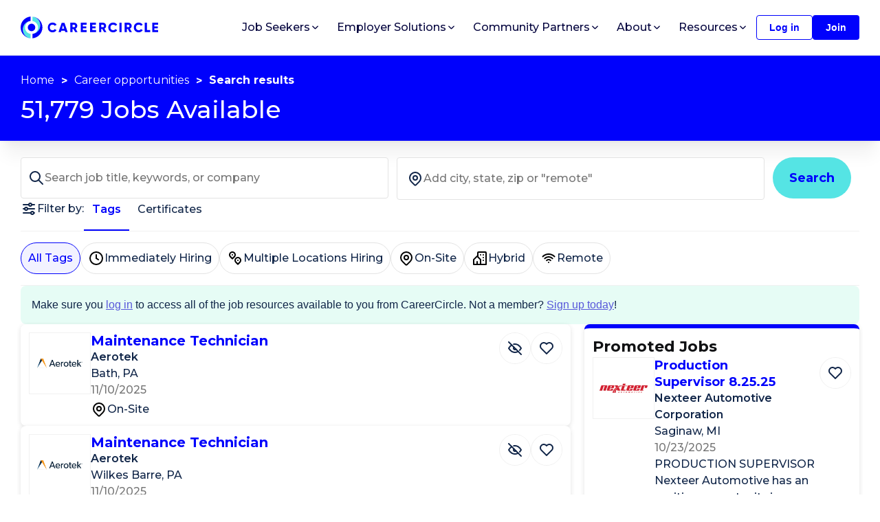

--- FILE ---
content_type: application/javascript; charset=UTF-8
request_url: https://www.careercircle.com/_next/static/chunks/pages/jobs-46c84edc510cf0fd.js
body_size: 8638
content:
(self.webpackChunk_N_E=self.webpackChunk_N_E||[]).push([[8142],{97305:function(e,t,n){(window.__NEXT_P=window.__NEXT_P||[]).push(["/jobs",function(){return n(97720)}])},92225:function(e,t,n){"use strict";var a=n(85893),i=n(12922),s=n(55680),r=n(45232),l=n(74859);t.Z=e=>{let{entityGuid:t,deleteEntityFn:n,id:o="cc-delete-confirm",entityName:c,...d}=e;return(0,a.jsxs)(i.u,{title:(0,a.jsx)(s.x,{size:"lg",weight:"bold",children:"Please confirm"}),centered:!0,id:o,...d,children:[(0,a.jsxs)(s.x,{children:["Are you sure you want to delete this ",c,"?"]}),(0,a.jsx)(s.x,{children:"This action cannot be undone."}),(0,a.jsxs)(r.Z,{position:"apart",mt:"xl",children:[(0,a.jsx)(l.z,{size:"md",radius:"md",color:"dark",variant:"outline",onClick:d.onClose,children:"Cancel"}),(0,a.jsx)(l.z,{size:"md",radius:"md",color:"red",onClick:()=>{n(t),d.onClose()},children:"Delete"})]})]})}},22180:function(e,t,n){"use strict";n.d(t,{k:function(){return s}});var a=n(85893),i=n(27226);function s(e){return(0,a.jsx)(i.t,{...e,getControlProps:e=>{switch(e){case"first":return{"aria-label":"first page button"};case"last":return{"aria-label":"last page button"};case"next":return{"aria-label":"next page button"};case"previous":return{"aria-label":"previous page button"};default:return{"aria-label":"default"}}}})}},97720:function(e,t,n){"use strict";n.r(t),n.d(t,{__N_SSP:function(){return eY},default:function(){return eX}});var a=n(85893),i=n(67294),s=n(34089),r=n(98739),l=n(29622),o=n(94184),c=n.n(o),d=n(11163),u=n(61044),h=n(96016),g=n(1604),_=n(88289),x=n.n(_),f=n(45232),p=n(48322),j=n.n(p),m=n(55680),v=n(96992),b=n.n(v);function y(){let{query:e}=(0,d.useRouter)(),t="string"==typeof e.radius?e.radius:"25";return(0,a.jsxs)(m.x,{className:b().badge,children:["Within ",t," miles"]})}var N=n(30312);function w(e){let{count:t,title:n,clear:i}=e;return(0,a.jsx)("button",{"aria-label":"Remove ".concat(t," ").concat(n),className:b().button,onClick:e=>{e.stopPropagation(),i(n)},children:(0,a.jsxs)(u.Z,{className:b().badge,spacing:4,children:[1===t?"".concat(t," tag"):"".concat(t," tags"),(0,a.jsx)(N.Z,{})]})})}function C(e){let{title:t,active:n,setActive:i,count:s,clear:r=()=>{},rootRef:l,...o}=e;return(0,a.jsxs)(a.Fragment,{children:[(0,a.jsx)("button",{className:c()(j().button,n===t&&j().button_active),onClick:function(){i(t)},ref:l,...o,children:(0,a.jsxs)(f.Z,{align:"center",spacing:6,children:[t,"Distance"===t&&(0,a.jsx)(y,{})]})}),!!s&&(0,a.jsx)(w,{count:s,title:t,clear:r})]})}var S=n(25675),k=n.n(S),T=n(52095),A=n.n(T);function F(e){let{tag:t,onClick:n,isSelected:i}=e,s=i&&t.imageUrlSelected?(0,a.jsx)(k(),{src:t.imageUrlSelected,alt:"",width:24,height:24}):!i&&t.imageUrl?(0,a.jsx)(k(),{src:t.imageUrl,alt:"",width:24,height:24}):null;return(0,a.jsxs)("button",{"aria-label":"".concat(t.name," ").concat(i?"selected":"not selected"),className:c()(A().tag,i&&A().tag_selected),onClick:()=>n(t),"data-testid":"filter_tag",children:[s,t.name]})}function I(e){let{active:t,onClick:n,isSelected:i}=e;return(0,a.jsx)("button",{"aria-label":"All ".concat(t," ").concat(i?"selected":"not selected"),className:c()(A().tag,i&&A().tag_selected),onClick:n,type:"button","data-testid":"filter_tag",children:"All ".concat(t)})}var Z=n(81563);function R(e){let{isMobile:t=!1,...n}=e,i=(0,d.useRouter)(),s="string"==typeof i.query.radius?i.query.radius:"25";return(0,a.jsxs)(f.Z,{spacing:4,children:[!t&&(0,a.jsx)(m.x,{ff:"var(--font-montserrat)",fw:500,size:"md",children:"Within"}),(0,a.jsx)(Z.s,{data:t?[{label:"10 mi",value:"10"},{label:"25 mi",value:"25"},{label:"50 mi",value:"50"},{label:"75 mi",value:"75"},{label:"100 mi",value:"100"}]:[{label:"10 miles",value:"10"},{label:"25 miles",value:"25"},{label:"50 miles",value:"50"},{label:"75 miles",value:"75"},{label:"100 miles",value:"100"}],value:s,onChange:function(e){let t=i.query;delete t.page,"25"!==e?t.radius=e:delete t.radius,i.replace({query:t})},radius:"xl",size:"md",styles:{label:{fontFamily:"var(--font-montserrat)",fontWeight:500}},...n})]})}var D=n(88061);function J(e){var t,n,s,r;let{selectedTags:o,active:_,setActive:f}=e,p=(0,d.useRouter)(),j=(0,h.i)(),m=(0,i.useRef)(null),v=null!==(s=null===(t=j.data)||void 0===t?void 0:t.filter(e=>1!==e.tagTypeId))&&void 0!==s?s:[],b=null!==(r=null===(n=j.data)||void 0===n?void 0:n.filter(e=>1===e.tagTypeId))&&void 0!==r?r:[],y=o.filter(e=>1!==e.tagTypeId),N=o.filter(e=>1===e.tagTypeId),w=_?"Tags"===_?v:b:[],S=(0,D.V_)(p.query.location);function k(e){let t=p.query;delete t.page,t.tag=e.map(D.l2),p.replace({query:t})}function T(e){(null==o?void 0:o.find(t=>t.name===e.name))?k(o.filter(t=>t.name!==e.name)):k([...o,(0,D.pg)(e)])}function A(e){"Tags"===e?k(o.filter(e=>1===e.tagTypeId)):"Certificates"===e&&k(o.filter(e=>1!==e.tagTypeId))}function Z(e){var t;null===(t=m.current)||void 0===t||t.focus(),f(e)}return S||"Distance"!==_||f("Tags"),(0,a.jsxs)("div",{className:x().root,children:[(0,a.jsxs)(u.Z,{className:x().bar,children:[(0,a.jsxs)(u.Z,{style:{gap:8,paddingBottom:16},align:"center",children:[(0,a.jsx)(l.Z,{}),(0,a.jsx)("p",{children:"Filter by:"})]}),(0,a.jsx)(C,{title:"Tags",active:_,setActive:Z,count:y.length,clear:A,"data-testid":"filter_tags_tab",rootRef:(0,g.qk)("job-tag-filter")}),(0,a.jsx)(C,{title:"Certificates",active:_,setActive:Z,count:N.length,clear:A,rootRef:(0,g.qk)("job-certificate-filter"),"data-testid":"filter_certificates_tab"}),!!S&&(0,a.jsx)(C,{title:"Distance",active:_,setActive:Z,"data-testid":"filter_distance_tab"})]}),(0,a.jsx)("div",{className:x().buttons_wrapper,children:"Distance"===_?(0,a.jsx)(R,{}):(0,a.jsxs)("div",{tabIndex:-1,className:c()(x().tags_row,_&&x().tags_row_active),ref:m,children:[_&&(0,a.jsx)(I,{active:_,onClick:function(){_&&("Tags"===_?k(o.filter(e=>1===e.tagTypeId)):"Certificates"===_&&k(o.filter(e=>1!==e.tagTypeId)))},isSelected:"Tags"===_?0===y.length:0===N.length}),w.map(e=>(0,a.jsx)(F,{tag:e,onClick:T,isSelected:!!(null==o?void 0:o.find(t=>t.name===e.name))},e.jobTagGuid))]})})]})}var P=n(55430),B=n(97593),z=n(1739),q=n(3046),E=n(44709),G=n.n(E),L=n(97594);function O(){var e,t;let{session:n}=(0,q.k)(),i=null!==(e=(0,B.F)().data)&&void 0!==e?e:[],s=null!==(t=(0,z.K)({body:i.map(e=>e.jobPostingGuid),options:{enabled:(null==n?void 0:n.isAuthenticated)&&!!i.length}}).data)&&void 0!==t?t:[];return 0===i.length?(0,a.jsx)(a.Fragment,{}):(0,a.jsxs)("div",{className:G().card,"data-testid":"promoted_job_results",children:[(0,a.jsx)(P.D,{order:3,style:{fontFamily:"var(--font-montserrat)"},children:"Promoted Jobs"}),(0,a.jsx)("div",{className:G().wrapper,children:i.map((e,t)=>{let n=!!s.find(t=>t===e.jobPostingGuid);return(0,a.jsxs)("div",{children:[(0,a.jsx)(L.p,{job:e,isFavorite:n}),t+1<i.length&&(0,a.jsx)("hr",{})]},e.jobPostingGuid)})})]})}var M=n(28625),U=n(5152),W=n.n(U),H=n(23867),K=n(90878),V=n(31114),Q=n(14748),Y=n(35123),X=n.n(Y),$=n(71422);let ee=W()(()=>Promise.all([n.e(72750),n.e(51366),n.e(40961),n.e(53483),n.e(51524),n.e(7258),n.e(83654),n.e(50242),n.e(87888)]).then(n.bind(n,56616)).then(e=>e.JobAlertV3Modal),{loadableGenerated:{webpack:()=>[56616]}});function et(){let e=(0,d.useRouter)(),t=(0,$.D)(),{session:n}=(0,q.k)(),r=(0,s.a)("(min-width: 768px)"),[l,o]=(0,i.useState)(!1),[c,g]=(0,i.useState)(!1),[_,x]=(0,i.useState)("React Jobs in Atlanta, GA"),f=(0,h.i)(),p={keywords:(0,D.LF)(t.keyword),location:void 0,frequency:"Daily",description:"",executionDayOfWeek:"",certificationGuid:null,locations:t.locations,includeRemote:void 0,tags:t.tags.map(e=>{var t;return null===(t=f.data)||void 0===t?void 0:t.find(t=>t.name===e.name&&t.tagTypeId===e.tagTypeId)}).filter(Q.D).filter(e=>1!==e.tagTypeId),jobAlertGuid:null},j=0===Object.keys(e.query).length;return c?(0,a.jsxs)("div",{className:X().created,children:["Created job alert for ",(0,a.jsx)("span",{children:_})," -"," ",(0,a.jsx)(K.I,{href:H.Routes.DASHBOARD_SETTINGS,children:(0,a.jsx)("a",{className:X().view_alerts,children:"View Job Alerts"})})]}):(0,a.jsxs)(a.Fragment,{children:[(0,a.jsxs)(u.Z,{align:"center",position:j&&!r?"center":void 0,spacing:"xs",children:[(0,a.jsx)(V.z,{variant:"outline",className:X().button,onClick:function(){n&&n.isAuthenticated?o(!0):e.push(H.Routes.SIGN_IN(e.asPath))},children:"Create Job Alert"}),e.query.keyword||e.query.location?(0,a.jsxs)("div",{className:X().text,children:["for ",(0,a.jsx)("span",{children:function(){let e="";if(t.keyword?e+="".concat((0,D.LF)(t.keyword)," Jobs"):e+="Jobs",1===t.locations.length)e+=" in ".concat(t.locations[0].name);else if(t.locations.length>1){let n=0;for(let a of t.locations)e+=a.name,n<t.locations.length-1&&(e+="; "),n++}return e}()})]}):(0,a.jsx)("div",{className:X().text,children:"and simplify your job search."})]}),(0,a.jsx)(ee,{opened:l,onClose:()=>o(!1),jobAlertDto:p,handleSuccess:function(e){x(e),g(!0)}})]})}var en=n(81170),ea=n(61687),ei=n(83e3),es=n.n(ei),er=n(85435),el=n.n(er);function eo(e){let{title:t,onClick:n,isSelected:i}=e;return(0,a.jsx)("button",{className:c()(el().tag,i&&el().tag_selected),onClick:n,"data-testid":"filter_tag",children:"All ".concat(t)})}var ec=n(91442),ed=n.n(ec);function eu(e){let{count:t,title:n,clear:i=()=>{}}=e;return(0,a.jsxs)(u.Z,{align:"center",spacing:6,style:{minHeight:32},className:ed().header,children:[n,!!t&&(0,a.jsx)(w,{count:t,title:n,clear:i}),"Distance"===n&&(0,a.jsx)(y,{})]})}function eh(e){let{title:t,count:n,clear:i,handleSelectAll:s,isAllSelected:r,isTagSelected:l,tags:o,handleSelectTag:c,testId:d}=e;return(0,a.jsx)("div",{className:es().section,"data-testid":d,children:"Distance"===t?(0,a.jsx)("div",{children:"Distance"}):(0,a.jsxs)(a.Fragment,{children:[(0,a.jsx)(eu,{title:t,count:n,clear:i}),(0,a.jsxs)("div",{className:es().buttons_container,children:[(0,a.jsx)(eo,{title:t,onClick:s,isSelected:r}),o.map(e=>(0,a.jsx)(F,{tag:e,onClick:()=>c(e),isSelected:l(e)},e.jobTagGuid))]})]})})}var eg=n(97055),e_=n.n(eg);function ex(e){let{testId:t}=e;return(0,a.jsxs)("div",{className:es().section,"data-testid":t,children:[(0,a.jsx)(eu,{title:"Distance"}),(0,a.jsx)(R,{isMobile:!0,size:"lg"})]})}function ef(e){var t,n,i,s;let{isOpen:r,onClose:o,selectedTags:c,setSelectedTags:g}=e,_=(0,d.useRouter)(),x=(0,h.i)(),f=null!==(i=null===(t=x.data)||void 0===t?void 0:t.filter(e=>1!==e.tagTypeId))&&void 0!==i?i:[],p=null!==(s=null===(n=x.data)||void 0===n?void 0:n.filter(e=>1===e.tagTypeId))&&void 0!==s?s:[],j=c.filter(e=>1!==e.tagTypeId),m=c.filter(e=>1===e.tagTypeId),v=(0,D.V_)(_.query.location);function b(e){let t=_.query;delete t.page,t.tag=e.map(D.l2),g(e),_.replace({query:t})}function y(e){(null==c?void 0:c.find(t=>t.name===e.name))?b(c.filter(t=>t.name!==e.name)):b([...c,(0,D.pg)(e)])}function N(e){e&&("Tags"===e?b(c.filter(e=>1===e.tagTypeId)):"Certificates"===e&&b(c.filter(e=>1!==e.tagTypeId)))}function w(e){"Tags"===e?b(c.filter(e=>1===e.tagTypeId)):"Certificates"===e&&b(c.filter(e=>1!==e.tagTypeId))}function C(e){return!!(null==c?void 0:c.find(t=>t.name===e.name))}return(0,a.jsx)(en.Z,{enabled:r,children:(0,a.jsxs)("div",{className:e_().drawer,"data-active":r,role:"dialog",children:[(0,a.jsxs)(u.Z,{position:"apart",align:"center",children:[(0,a.jsxs)(u.Z,{align:"center",spacing:"xs",children:[(0,a.jsx)(l.Z,{}),(0,a.jsxs)("p",{style:{marginBottom:0,fontFamily:"var(--font-montserrat)",fontWeight:500},children:["Filters ",c.length>0?"(".concat(c.length,")"):""]})]}),(0,a.jsx)(ea.Z,{onClick:o})]}),(0,a.jsx)("hr",{className:e_().divider}),(0,a.jsx)(eh,{title:"Tags",count:j.length,clear:()=>w("Tags"),handleSelectAll:()=>N("Tags"),isAllSelected:0===j.length,isTagSelected:C,tags:f,handleSelectTag:y,testId:"mobile_filter_tags_section"}),(0,a.jsx)("hr",{className:e_().divider}),(0,a.jsx)(eh,{title:"Certificates",count:m.length,clear:()=>w("Certificates"),handleSelectAll:()=>N("Certificates"),isAllSelected:0===m.length,isTagSelected:C,tags:p,handleSelectTag:y,testId:"mobile_filter_certificates_section"}),!!v&&(0,a.jsxs)(a.Fragment,{children:[(0,a.jsx)("hr",{className:e_().divider}),(0,a.jsx)(ex,{testId:"mobile_filter_distance_section"})]})]})})}var ep=n(2703),ej=n(32479),em=n(1447),ev=n(22180),eb=n(85050),ey=n(64314);function eN(e){let{pageSize:t,pageNum:n,numPages:i}=e,r=(0,d.useRouter)(),l=(0,s.a)("(max-width: 768px)"),o=(0,s.a)("(max-width: 992px)");return(0,a.jsxs)(em.r,{grow:!0,mt:"md",align:"center",children:[(0,a.jsx)(em.r.Col,{span:12,lg:6,offset:0,offsetLg:3,children:(0,a.jsx)(eb.M,{children:(0,a.jsx)(ev.k,{size:l?"sm":"md",total:i,value:n,onChange:function(e){let t=r.query;1===e?delete t.page:t.page=String(e),r.push({query:t})}})})}),(0,a.jsx)(em.r.Col,{span:12,lg:3,children:(0,a.jsx)(u.Z,{position:o?"center":"right",children:(0,a.jsx)(ey.P,{data:[{value:"5",label:"5 per page"},{value:"10",label:"10 per page"},{value:"20",label:"20 per page"},{value:"50",label:"50 per page"}],value:String(t),onChange:function(e){let t=r.query;delete t.page,"20"===e.currentTarget.value?delete t.pageSize:t.pageSize=e.currentTarget.value,r.push({query:t})},"aria-label":"page size"})})})]})}var ew=n(66739),eC=n(22150),eS=n(15474),ek=n.n(eS);function eT(e){let{totalHits:t}=e,n=(0,$.D)(),i=!!n.keyword||!!n.locations.length,s=function(){let e="";if(n.keyword?e+=(0,D.LF)(n.keyword):e+="Jobs",1===n.locations.length&&(e+=" in "+n.locations[0].name),n.locations.length>1){e+=" in ";let t=0;for(let a of n.locations)e+=a.name,t<n.locations.length-1&&(e+="; "),t++}return e}();return(0,a.jsxs)(ew.j,{style:{backgroundColor:"#0001FC",marginBottom:24},children:[(0,a.jsx)(eC.O,{items:[{label:"Home",href:"/"},{label:"Career opportunities",href:"/jobs"},{label:"Search results"}],fontFamily:"var(--font-montserrat)",color:"white"}),i?(0,a.jsxs)(a.Fragment,{children:[(0,a.jsx)("div",{className:c()(ek().text,ek().filtered_text),"data-testid":"job_search_string",children:s}),(0,a.jsxs)("div",{className:c()(ek().filtered_subtext),"data-testid":"job_hits",children:[(0,a.jsx)("span",{"data-testid":"job_hits_count",style:{verticalAlign:"unset"},children:t.toString().replace(/\B(?=(\d{3})+(?!\d))/g,",")})," ","Jobs found"]})]}):(0,a.jsx)("div",{className:c()(ek().text,ek().unfiltered_text),"data-testid":"job_hits",children:(0,a.jsxs)("h1",{style:{fontSize:"36px",color:"#FFF"},"aria-live":"polite",children:[(0,a.jsx)("span",{"data-testid":"job_hits_count",style:{verticalAlign:"unset"},children:t.toString().replace(/\B(?=(\d{3})+(?!\d))/g,",")}),"\xa0Jobs Available"]})})]})}var eA=n(16476),eF=n(46516),eI=n.n(eF),eZ=n(22827);function eR(e){var t;let{drySearchJobs:n,suggestions:i,setActive:r,setIsOpen:l}=e,{session:o}=(0,q.k)(),c=(0,z.K)({body:n.map(e=>e.JobPostingGuid),options:{enabled:null==o?void 0:o.isAuthenticated}}),d=(0,s.a)("(min-width: 768px)"),u=null!==(t=c.data)&&void 0!==t?t:[];function h(){d?r("Certificates"):l(!0)}return(0,a.jsxs)("div",{className:eI().root,children:[(0,a.jsx)("div",{className:eI().text,children:"We could not find any jobs for your search."}),(0,a.jsxs)("div",{className:eI().suggestions,children:[(0,a.jsx)("div",{className:eI().header,children:"Try the following:"}),(0,a.jsx)("ul",{className:eI().suggested_links,children:i.map(e=>e.isCert?(0,a.jsx)("li",{children:(0,a.jsx)(K.I,{href:H.Routes.JOBS,children:(0,a.jsx)("a",{onClick:h,children:e.name})})},e.name):e.suggestionQueryDto?(0,a.jsx)("li",{children:(0,a.jsx)(K.I,{href:function(e){let{keyword:t,locations:n,tags:a}=e,i={};return t&&"*"!==t&&(i.keyword=t),n&&n.length>0&&(i.location=n.map(D.mZ)),a&&a.length>0&&(i.tag=a.map(D.Ye)),"".concat(H.Routes.JOBS,"?").concat((0,eA.f)(i))}(e.suggestionQueryDto),children:(0,a.jsxs)("a",{children:[e.name," (",e.count," jobs found)"]})})},e.name):null)})]}),(0,a.jsx)("div",{className:eI().header,children:"Take a look at our most recent jobs:"}),(0,a.jsx)("div",{className:eI().wrapper,children:n.map((e,t)=>{let n=!!u.find(t=>t===e.JobPostingGuid);return(0,a.jsx)(eZ.o,{job:e,isFavorite:n,index:t},e.JobPostingGuid)})})]})}var eD=n(80091),eJ=n(13670);function eP(){let{asPath:e}=(0,d.useRouter)();return(0,a.jsx)(u.Z,{p:"md",style:{backgroundColor:"#E6FCF5",borderRadius:8,lineHeight:1.5},children:(0,a.jsxs)("div",{children:["Make sure you"," ",(0,a.jsx)(K.I,{href:H.Routes.SIGN_IN(e),children:(0,a.jsx)("a",{style:{verticalAlign:"top"},children:(0,a.jsx)("div",{style:{display:"inline-block",textDecoration:"underline"},children:"log in"})})})," ","to access all of the job resources available to you from CareerCircle. Not a member?"," ",(0,a.jsx)(K.I,{href:H.Routes.CANDIDATES_SIGNUP,children:(0,a.jsx)("a",{style:{verticalAlign:"top"},children:(0,a.jsx)("div",{style:{display:"inline-block",textDecoration:"underline"},children:"Sign up today"})})}),"!"]})})}var eB=n(71793),ez=n(48004),eq=n(28263),eE=n(83218),eG=n(81845),eL=n(6556),eO=n(52358),eM=n(85945),eU=n(48228),eW=n(92225);let eH=()=>{let[e,t]=(0,i.useState)(!1),[n,s]=(0,i.useState)(null),r=(0,d.useRouter)(),l=r.asPath,o=function(){let e=(0,eM.NL)();return(0,eU.D)({mutationFn:async e=>(0,eL.Z)().delete("/jobs/recent-search/".concat(e)).json(),onSuccess:()=>{e.invalidateQueries({queryKey:["recentSearches"]})}})}(),{data:c,isError:u}=(0,eO.aM)({queryKey:["recentSearches",l],queryFn:async()=>(0,eL.Z)().get("/jobs/recent-search").json()}),h=e=>[e.type,e.key,e.name,e.latitude,e.longitude].join(";"),g=e=>{let t=new URLSearchParams;if(e.keyword&&t.set("keyword",e.keyword),e.locations){var n;null===(n=e.locations)||void 0===n||n.forEach(e=>{t.append("location",h(e))})}r.push("".concat(r.pathname,"?").concat(t.toString()))},_=e=>{e&&(s(e),t(!0))};return!c||u?null:c&&c.length>0?(0,a.jsxs)(f.Z,{spacing:12,noWrap:!0,align:"center",w:"100%",children:[(0,a.jsx)(eW.Z,{entityName:"recent search",entityGuid:n||"",deleteEntityFn:e=>{e&&(o.mutate(e),s(null),t(!1))},opened:e,onClose:()=>t(!1)}),(0,a.jsxs)(f.Z,{spacing:8,noWrap:!0,children:[(0,a.jsx)(eE.Z,{size:14}),(0,a.jsx)(m.x,{children:"Recent Searches:"})]}),(0,a.jsx)(eB.x,{scrollbarSize:6,type:"scroll",style:{flex:1},children:(0,a.jsx)(f.Z,{noWrap:!0,spacing:12,style:{minWidth:"max-content"},children:null==c?void 0:c.map(e=>{var t;let n=null!==(t=e.locations)&&void 0!==t?t:[],i=n.length>3?"".concat(n[0].name," (+").concat(n.length-1,")"):n.map(e=>e.name).join("; ");return(0,a.jsx)(ez.x,{fw:500,py:4,px:12,bg:"#EAEAFF80",sx:{borderRadius:4,cursor:"pointer",":hover":{backgroundColor:"#EAEAFF"}},children:(0,a.jsxs)(f.Z,{spacing:10,children:[(0,a.jsx)(eq.k,{onClick:()=>g(e),children:(0,a.jsxs)(f.Z,{spacing:5,children:[(0,a.jsx)(eG.Z,{size:16}),(0,a.jsx)(m.x,{size:"sm",fw:500,children:e.keyword||"All Jobs"}),n.length>0&&(0,a.jsxs)(m.x,{size:"sm",children:["in ",i]})]})}),(0,a.jsx)(eq.k,{"aria-label":"delete",onClick:t=>{t.stopPropagation(),_(e.recentJobSearchGuid)},children:(0,a.jsx)(ea.Z,{size:16,cursor:"pointer",color:"#818ca3"})})]})},e.recentJobSearchGuid)})})})]}):void 0};var eK=n(19727),eV=n(39133),eQ=n.n(eV),eY=!0;function eX(e){var t,n;let{jobs:l,pageSize:o,numPages:c,pageNum:d,totalHits:u,drySearchJobs:h,suggestions:g,metaTags:_,canonicalUrl:x,totalHitsOverride:f,jobSearchQuery:p}=e,[j,m]=(0,i.useState)(!1),[v,b]=(0,i.useState)(p.tags),[y,N]=(0,i.useState)("Tags"),{session:w}=(0,q.k)(),C=(0,eK.y)("recent-job-searches"),S=(0,s.a)("(max-width: 767px)"),k=null!==(n=null===(t=(0,eJ.U)().data)||void 0===t?void 0:t.length)&&void 0!==n?n:0;p.tags.every(e=>!!v.find(t=>t.name===e.name))&&p.tags.length===v.length||b(p.tags);let T=p.keyword,A=p.locations.map(e=>e.name).join(", ");return T&&A&&(_.title="Find ".concat(T," jobs in ").concat(A," | CareerCircle")),(0,a.jsx)($.C,{query:p,children:(0,a.jsxs)(eD.Z,{cmsMeta:_,canonicalUrl:x,children:[(0,a.jsx)(eT,{totalHits:f||u}),(0,a.jsxs)(M.W,{className:eQ().wrapper,children:[(0,a.jsx)(r.E,{setIsOpen:m,count:v.length}),C&&(null==w?void 0:w.isAuthenticated)&&(0,a.jsx)(eH,{}),(0,a.jsx)(J,{selectedTags:v,active:y,setActive:N}),k?(0,a.jsx)(et,{}):null,!(null==w?void 0:w.isAuthenticated)&&(0,a.jsx)(eP,{}),(0,a.jsxs)("div",{className:eQ().inner,children:[(0,a.jsxs)("div",{className:eQ().search_results,children:[0===l.length?(0,a.jsx)(eR,{drySearchJobs:h,suggestions:g,setActive:N,setIsOpen:m}):(0,a.jsx)(ep.s,{jobs:l}),0!==l.length&&(0,a.jsx)(eN,{pageSize:o,pageNum:d,numPages:c})]}),(0,a.jsxs)("div",{className:eQ().side_panel,children:[(0,a.jsx)(O,{}),(0,a.jsx)(ej.Z,{})]})]})]}),S&&(0,a.jsx)(ef,{isOpen:j,onClose:()=>m(!1),selectedTags:v,setSelectedTags:b})]})})}},13670:function(e,t,n){"use strict";n.d(t,{U:function(){return r}});var a=n(3046),i=n(52358),s=n(6556);function r(){let{session:e}=(0,a.k)();return(0,i.aM)(["jobAlertsV3"],async()=>await (0,s.Z)().get("/jobs/alert-v3").json(),{staleTime:6e5,enabled:!!(null==e?void 0:e.isAuthenticated)})}},22150:function(e,t,n){"use strict";n.d(t,{O:function(){return l}});var a=n(85893),i=n(90878),s=n(20937),r=n.n(s);function l(e){let{color:t="#101113",items:n,fontFamily:s="Arial"}=e;return(0,a.jsx)("div",{className:r().root,style:{"--breadcrumb-color":t,"--breadcrumb-font-family":s},children:n.map((e,t)=>(0,a.jsxs)("div",{style:{display:"inline",color:"#FFF"},children:[e.href?(0,a.jsx)(i.I,{href:e.href,children:(0,a.jsx)("a",{style:{color:"#FFF"},children:e.label})}):(0,a.jsx)("span",{style:{verticalAlign:"top"},children:e.label}),t<n.length-1&&(0,a.jsx)("span",{className:r().separator,"aria-hidden":!0,children:">"})]},t))})}},85050:function(e,t,n){"use strict";n.d(t,{M:function(){return c}});var a=n(85893),i=n(94184),s=n.n(i),r=n(19440),l=n(48191),o=n.n(l);function c(e){let{component:t,className:n,...i}=e;return(0,a.jsx)(r.x,{...i,className:s()(o().root,n)})}},20521:function(e,t,n){"use strict";n.d(t,{I:function(){return o}});var a=n(85893),i=n(94184),s=n.n(i),r=n(61006),l=n.n(r);function o(e){let{component:t,rightSection:n,leftSection:i,style:r,error:o,...c}=e;return(0,a.jsxs)("div",{children:[(0,a.jsxs)("div",{className:l().input_container,children:[i&&(0,a.jsx)("div",{className:l().left_section,children:i}),(0,a.jsx)(t||"input",{...c,"aria-invalid":!!o,className:s()(l().input,c.className),"data-left-section":!!i||void 0,"data-right-section":!!n||void 0}),n&&(0,a.jsx)("div",{className:l().right_section,children:n})]}),o&&(0,a.jsx)("div",{className:l().error,children:o})]})}},64314:function(e,t,n){"use strict";n.d(t,{P:function(){return c}});var a=n(85893),i=n(67294),s=n(20521),r=n(89166),l=n.n(r);function o(e){return(0,a.jsx)("svg",{viewBox:"0 0 15 15",fill:"none",xmlns:"http://www.w3.org/2000/svg",...e,children:(0,a.jsx)("path",{d:"M4.93179 5.43179C4.75605 5.60753 4.75605 5.89245 4.93179 6.06819C5.10753 6.24392 5.39245 6.24392 5.56819 6.06819L7.49999 4.13638L9.43179 6.06819C9.60753 6.24392 9.89245 6.24392 10.0682 6.06819C10.2439 5.89245 10.2439 5.60753 10.0682 5.43179L7.81819 3.18179C7.73379 3.0974 7.61933 3.04999 7.49999 3.04999C7.38064 3.04999 7.26618 3.0974 7.18179 3.18179L4.93179 5.43179ZM10.0682 9.56819C10.2439 9.39245 10.2439 9.10753 10.0682 8.93179C9.89245 8.75606 9.60753 8.75606 9.43179 8.93179L7.49999 10.8636L5.56819 8.93179C5.39245 8.75606 5.10753 8.75606 4.93179 8.93179C4.75605 9.10753 4.75605 9.39245 4.93179 9.56819L7.18179 11.8182C7.35753 11.9939 7.64245 11.9939 7.81819 11.8182L10.0682 9.56819Z",fill:"currentColor",fillRule:"evenodd",clipRule:"evenodd"})})}function c(e){let{data:t,placeholder:n,label:r,...c}=e,d=(0,i.useId)(),u=(0,a.jsxs)(s.I,{...c,component:"select",className:l().root,rightSection:(0,a.jsx)(o,{className:l().icon}),children:[n&&(0,a.jsx)("option",{value:"",disabled:!0,selected:!0,children:n},"__empty__"),t.map(e=>(0,a.jsx)("option",{value:e.value,children:e.label},e.value))]});return r?(0,a.jsxs)("div",{style:c.style,children:[r&&(0,a.jsx)("label",{htmlFor:c.id||d,children:r}),u]}):u}},14748:function(e,t,n){"use strict";function a(e){return null!=e}n.d(t,{D:function(){return a}})},16476:function(e,t,n){"use strict";function a(e){let t=new URLSearchParams;return Object.keys(e).forEach(n=>{let a=e[n];if(null!=a){if(a instanceof Date)return t.append(n,a.toISOString());if(Array.isArray(a))return a.forEach(e=>{t.append(n,e)});t.append(n,String(a))}}),t.sort(),t.toString()}n.d(t,{f:function(){return a}})},35123:function(e){e.exports={button:"CreateJobAlert_button__cvweT",text:"CreateJobAlert_text__QR1oW",created:"CreateJobAlert_created__hL6k8",view_alerts:"CreateJobAlert_view_alerts__NFmPn"}},96992:function(e){e.exports={badge:"Badge_badge__O5xL0",button:"Badge_button__u_GIo"}},88289:function(e){e.exports={root:"FilterBar_root__LCDKb",bar:"FilterBar_bar__kCa_j",buttons_wrapper:"FilterBar_buttons_wrapper__0U_E8",tags_row:"FilterBar_tags_row__qCEOS",tags_row_active:"FilterBar_tags_row_active__L74gh"}},48322:function(e){e.exports={button:"Section_button__4rk2d",button_active:"Section_button_active__H5aS0"}},52095:function(e){e.exports={tag:"TagButton_tag__0k3hg",tag_selected:"TagButton_tag_selected__0SrOy"}},15474:function(e){e.exports={text:"JobsBanner_text__05LO0",filtered_text:"JobsBanner_filtered_text__udeTc",filtered_subtext:"JobsBanner_filtered_subtext__g8lUS",unfiltered_text:"JobsBanner_unfiltered_text__dcIVs"}},85435:function(e){e.exports={tag:"AllTagButton_tag__O7SFX",tag_selected:"AllTagButton_tag_selected__arcwE"}},91442:function(e){e.exports={header:"Header_header__RFZ_j"}},97055:function(e){e.exports={drawer:"MobileFilterDrawer_drawer__IMVPt",header:"MobileFilterDrawer_header__V3ov5",divider:"MobileFilterDrawer_divider__dN58K"}},83e3:function(e){e.exports={section:"Section_section__kxFNY",buttons_container:"Section_buttons_container__HG2Ik"}},44709:function(e){e.exports={card:"PromotedJobs_card__AxNAl",wrapper:"PromotedJobs_wrapper__iQH_L"}},46516:function(e){e.exports={root:"NoResults_root__0RtMB",text:"NoResults_text__z_7kJ",header:"NoResults_header__3ETDm",suggestions:"NoResults_suggestions__gnHot",suggested_links:"NoResults_suggested_links__vDeqd",wrapper:"NoResults_wrapper__K1B7R"}},39133:function(e){e.exports={wrapper:"jobs_wrapper__bs4C_",inner:"jobs_inner__3zvsN",search_results:"jobs_search_results__J_1QW",side_panel:"jobs_side_panel__gPq_h"}},20937:function(e){e.exports={root:"Breadcrumbs_root___a6wp",separator:"Breadcrumbs_separator__Aa73U"}},48191:function(e){e.exports={root:"Center_root__HY_78"}},61006:function(e){e.exports={input_container:"Input_input_container__NMoZi",input:"Input_input__f7lAa",left_section:"Input_left_section__tAZj3",right_section:"Input_right_section__DZ8tK",error:"Input_error__b5mNT"}},89166:function(e){e.exports={root:"Select_root__boZYW",icon:"Select_icon__U7Pl2"}}},function(e){e.O(0,[71793,27226,76163,56601,31762,78031,35316,92888,49774,40179],function(){return e(e.s=97305)}),_N_E=e.O()}]);

--- FILE ---
content_type: application/javascript; charset=UTF-8
request_url: https://www.careercircle.com/_next/static/chunks/56601-0caab1bf0c7fb2cd.js
body_size: 6287
content:
(self.webpackChunk_N_E=self.webpackChunk_N_E||[]).push([[56601],{27484:function(t){var e;e=function(){"use strict";var t="millisecond",e="second",n="minute",r="hour",o="week",a="month",i="quarter",s="year",c="date",l="Invalid Date",u=/^(\d{4})[-/]?(\d{1,2})?[-/]?(\d{0,2})[Tt\s]*(\d{1,2})?:?(\d{1,2})?:?(\d{1,2})?[.:]?(\d+)?$/,d=/\[([^\]]+)]|Y{1,4}|M{1,4}|D{1,2}|d{1,4}|H{1,2}|h{1,2}|a|A|m{1,2}|s{1,2}|Z{1,2}|SSS/g,f=function(t,e,n){var r=String(t);return!r||r.length>=e?t:""+Array(e+1-r.length).join(n)+t},h="en",m={};m[h]={name:"en",weekdays:"Sunday_Monday_Tuesday_Wednesday_Thursday_Friday_Saturday".split("_"),months:"January_February_March_April_May_June_July_August_September_October_November_December".split("_")};var v=function(t){return t instanceof b},p=function t(e,n,r){var o;if(!e)return h;if("string"==typeof e){var a=e.toLowerCase();m[a]&&(o=a),n&&(m[a]=n,o=a);var i=e.split("-");if(!o&&i.length>1)return t(i[0])}else{var s=e.name;m[s]=e,o=s}return!r&&o&&(h=o),o||!r&&h},y=function(t,e){if(v(t))return t.clone();var n="object"==typeof e?e:{};return n.date=t,n.args=arguments,new b(n)},g={s:f,z:function(t){var e=-t.utcOffset(),n=Math.abs(e);return(e<=0?"+":"-")+f(Math.floor(n/60),2,"0")+":"+f(n%60,2,"0")},m:function t(e,n){if(e.date()<n.date())return-t(n,e);var r=12*(n.year()-e.year())+(n.month()-e.month()),o=e.clone().add(r,a),i=n-o<0,s=e.clone().add(r+(i?-1:1),a);return+(-(r+(n-o)/(i?o-s:s-o))||0)},a:function(t){return t<0?Math.ceil(t)||0:Math.floor(t)},p:function(l){return({M:a,y:s,w:o,d:"day",D:c,h:r,m:n,s:e,ms:t,Q:i})[l]||String(l||"").toLowerCase().replace(/s$/,"")},u:function(t){return void 0===t}};g.l=p,g.i=v,g.w=function(t,e){return y(t,{locale:e.$L,utc:e.$u,x:e.$x,$offset:e.$offset})};var b=function(){function f(t){this.$L=p(t.locale,null,!0),this.parse(t)}var h=f.prototype;return h.parse=function(t){this.$d=function(t){var e=t.date,n=t.utc;if(null===e)return new Date(NaN);if(g.u(e))return new Date;if(e instanceof Date)return new Date(e);if("string"==typeof e&&!/Z$/i.test(e)){var r=e.match(u);if(r){var o=r[2]-1||0,a=(r[7]||"0").substring(0,3);return n?new Date(Date.UTC(r[1],o,r[3]||1,r[4]||0,r[5]||0,r[6]||0,a)):new Date(r[1],o,r[3]||1,r[4]||0,r[5]||0,r[6]||0,a)}}return new Date(e)}(t),this.$x=t.x||{},this.init()},h.init=function(){var t=this.$d;this.$y=t.getFullYear(),this.$M=t.getMonth(),this.$D=t.getDate(),this.$W=t.getDay(),this.$H=t.getHours(),this.$m=t.getMinutes(),this.$s=t.getSeconds(),this.$ms=t.getMilliseconds()},h.$utils=function(){return g},h.isValid=function(){return this.$d.toString()!==l},h.isSame=function(t,e){var n=y(t);return this.startOf(e)<=n&&n<=this.endOf(e)},h.isAfter=function(t,e){return y(t)<this.startOf(e)},h.isBefore=function(t,e){return this.endOf(e)<y(t)},h.$g=function(t,e,n){return g.u(t)?this[e]:this.set(n,t)},h.unix=function(){return Math.floor(this.valueOf()/1e3)},h.valueOf=function(){return this.$d.getTime()},h.startOf=function(t,i){var l=this,u=!!g.u(i)||i,d=g.p(t),f=function(t,e){var n=g.w(l.$u?Date.UTC(l.$y,e,t):new Date(l.$y,e,t),l);return u?n:n.endOf("day")},h=function(t,e){return g.w(l.toDate()[t].apply(l.toDate("s"),(u?[0,0,0,0]:[23,59,59,999]).slice(e)),l)},m=this.$W,v=this.$M,p=this.$D,y="set"+(this.$u?"UTC":"");switch(d){case s:return u?f(1,0):f(31,11);case a:return u?f(1,v):f(0,v+1);case o:var b=this.$locale().weekStart||0,$=(m<b?m+7:m)-b;return f(u?p-$:p+(6-$),v);case"day":case c:return h(y+"Hours",0);case r:return h(y+"Minutes",1);case n:return h(y+"Seconds",2);case e:return h(y+"Milliseconds",3);default:return this.clone()}},h.endOf=function(t){return this.startOf(t,!1)},h.$set=function(o,i){var l,u=g.p(o),d="set"+(this.$u?"UTC":""),f=((l={}).day=d+"Date",l[c]=d+"Date",l[a]=d+"Month",l[s]=d+"FullYear",l[r]=d+"Hours",l[n]=d+"Minutes",l[e]=d+"Seconds",l[t]=d+"Milliseconds",l)[u],h="day"===u?this.$D+(i-this.$W):i;if(u===a||u===s){var m=this.clone().set(c,1);m.$d[f](h),m.init(),this.$d=m.set(c,Math.min(this.$D,m.daysInMonth())).$d}else f&&this.$d[f](h);return this.init(),this},h.set=function(t,e){return this.clone().$set(t,e)},h.get=function(t){return this[g.p(t)]()},h.add=function(t,i){var c,l=this;t=Number(t);var u=g.p(i),d=function(e){var n=y(l);return g.w(n.date(n.date()+Math.round(e*t)),l)};if(u===a)return this.set(a,this.$M+t);if(u===s)return this.set(s,this.$y+t);if("day"===u)return d(1);if(u===o)return d(7);var f=((c={})[n]=6e4,c[r]=36e5,c[e]=1e3,c)[u]||1,h=this.$d.getTime()+t*f;return g.w(h,this)},h.subtract=function(t,e){return this.add(-1*t,e)},h.format=function(t){var e=this,n=this.$locale();if(!this.isValid())return n.invalidDate||l;var r=t||"YYYY-MM-DDTHH:mm:ssZ",o=g.z(this),a=this.$H,i=this.$m,s=this.$M,c=n.weekdays,u=n.months,f=function(t,n,o,a){return t&&(t[n]||t(e,r))||o[n].slice(0,a)},h=function(t){return g.s(a%12||12,t,"0")},m=n.meridiem||function(t,e,n){var r=t<12?"AM":"PM";return n?r.toLowerCase():r},v={YY:String(this.$y).slice(-2),YYYY:this.$y,M:s+1,MM:g.s(s+1,2,"0"),MMM:f(n.monthsShort,s,u,3),MMMM:f(u,s),D:this.$D,DD:g.s(this.$D,2,"0"),d:String(this.$W),dd:f(n.weekdaysMin,this.$W,c,2),ddd:f(n.weekdaysShort,this.$W,c,3),dddd:c[this.$W],H:String(a),HH:g.s(a,2,"0"),h:h(1),hh:h(2),a:m(a,i,!0),A:m(a,i,!1),m:String(i),mm:g.s(i,2,"0"),s:String(this.$s),ss:g.s(this.$s,2,"0"),SSS:g.s(this.$ms,3,"0"),Z:o};return r.replace(d,function(t,e){return e||v[t]||o.replace(":","")})},h.utcOffset=function(){return-(15*Math.round(this.$d.getTimezoneOffset()/15))},h.diff=function(t,c,l){var u,d=g.p(c),f=y(t),h=(f.utcOffset()-this.utcOffset())*6e4,m=this-f,v=g.m(this,f);return v=((u={})[s]=v/12,u[a]=v,u[i]=v/3,u[o]=(m-h)/6048e5,u.day=(m-h)/864e5,u[r]=m/36e5,u[n]=m/6e4,u[e]=m/1e3,u)[d]||m,l?v:g.a(v)},h.daysInMonth=function(){return this.endOf(a).$D},h.$locale=function(){return m[this.$L]},h.locale=function(t,e){if(!t)return this.$L;var n=this.clone(),r=p(t,e,!0);return r&&(n.$L=r),n},h.clone=function(){return g.w(this.$d,this)},h.toDate=function(){return new Date(this.valueOf())},h.toJSON=function(){return this.isValid()?this.toISOString():null},h.toISOString=function(){return this.$d.toISOString()},h.toString=function(){return this.$d.toUTCString()},f}(),$=b.prototype;return y.prototype=$,[["$ms",t],["$s",e],["$m",n],["$H",r],["$W","day"],["$M",a],["$y",s],["$D",c]].forEach(function(t){$[t[1]]=function(e){return this.$g(e,t[0],t[1])}}),y.extend=function(t,e){return t.$i||(t(e,b,y),t.$i=!0),y},y.locale=p,y.isDayjs=v,y.unix=function(t){return y(1e3*t)},y.en=m[h],y.Ls=m,y.p={},y},t.exports=e()},81563:function(t,e,n){"use strict";n.d(e,{s:function(){return Z}});var r=n(67294),o=n(99727),a=n(57075),i=n(35383),s=n(46032),c=n(84824),l=n(45619),u=n(64761),d=n(96768),f=n(56817),h=n(58404),m=Object.defineProperty,v=Object.defineProperties,p=Object.getOwnPropertyDescriptors,y=Object.getOwnPropertySymbols,g=Object.prototype.hasOwnProperty,b=Object.prototype.propertyIsEnumerable,$=(t,e,n)=>e in t?m(t,e,{enumerable:!0,configurable:!0,writable:!0,value:n}):t[e]=n,S=(t,e)=>{for(var n in e||(e={}))g.call(e,n)&&$(t,n,e[n]);if(y)for(var n of y(e))b.call(e,n)&&$(t,n,e[n]);return t},M=(t,e)=>v(t,p(e));let w={xs:"".concat((0,d.h)(3)," ").concat((0,d.h)(6)),sm:"".concat((0,d.h)(5)," ").concat((0,d.h)(10)),md:"".concat((0,d.h)(7)," ").concat((0,d.h)(14)),lg:"".concat((0,d.h)(9)," ").concat((0,d.h)(16)),xl:"".concat((0,d.h)(12)," ").concat((0,d.h)(20))};var k=(0,f.k)((t,e,n)=>{let{fullWidth:r,color:o,radius:a,shouldAnimate:i,transitionDuration:s,transitionTimingFunction:c,orientation:l}=e,{size:u}=n,f="vertical"===l,m=t.fn.variant({variant:"filled",color:o});return{label:M(S(S({ref:(0,h.A)("label")},t.fn.focusStyles()),t.fn.fontStyles()),{WebkitTapHighlightColor:"transparent",borderRadius:t.fn.radius(a),fontWeight:500,fontSize:u in t.fontSizes?t.fontSizes[u]:t.fontSizes.sm,cursor:"pointer",display:"block",textAlign:"center",padding:w[u in w?u:"sm"],whiteSpace:"nowrap",overflow:"hidden",textOverflow:"ellipsis",userSelect:"none",color:"dark"===t.colorScheme?t.colors.dark[1]:t.colors.gray[7],transition:"color ".concat(i?0:s,"ms ").concat(c||t.transitionTimingFunction),"&:hover":{color:"dark"===t.colorScheme?t.colors.dark[0]:t.black},"&[data-disabled]":{"&, &:hover":{color:"dark"===t.colorScheme?t.colors.dark[3]:t.colors.gray[5],cursor:"not-allowed",pointerEvents:"none"}},"&[data-active]":{"&, &:hover":{color:o||"dark"===t.colorScheme?t.white:t.black}}}),control:{ref:(0,h.A)("control"),position:"relative",boxSizing:"border-box",flex:1,zIndex:2,transition:"border-left-color ".concat(i?0:s,"ms ").concat(c||t.transitionTimingFunction),"&:not(:first-of-type)":{borderStyle:"solid",borderWidth:f?"".concat((0,d.h)(1)," 0 0 0"):"0 0 0 ".concat((0,d.h)(1)),borderColor:"dark"===t.colorScheme?t.colors.dark[4]:t.colors.gray[3]}},input:{height:0,width:0,position:"absolute",overflow:"hidden",whiteSpace:"nowrap",opacity:0,"&:focus":{outline:"none",["& + .".concat((0,h.A)("label"))]:S({},"always"===t.focusRing||"auto"===t.focusRing?t.focusRingStyles.styles(t):t.focusRingStyles.resetStyles(t)),"&:focus:not(:focus-visible)":{["& + .".concat((0,h.A)("label"))]:S({},"auto"===t.focusRing||"never"===t.focusRing?t.focusRingStyles.resetStyles(t):null)}},"&:disabled + label":{"&, &:hover":{color:"dark"===t.colorScheme?t.colors.dark[3]:t.colors.gray[5],cursor:"not-allowed",pointerEvents:"none"}}},root:{position:"relative",display:r||f?"flex":"inline-flex",width:f&&!r?"max-content":"auto",flexDirection:f?"column":"row",backgroundColor:"dark"===t.colorScheme?t.colors.dark[8]:t.colors.gray[1],borderRadius:t.fn.radius(a),overflow:"hidden",padding:4},controlActive:{borderLeftColor:"transparent !important",borderTopColor:"transparent !important",["& + .".concat((0,h.A)("control"))]:{[f?"borderTopColor":"borderLeftColor"]:"transparent !important"},borderRadius:t.fn.radius(a),boxShadow:i?o||"dark"===t.colorScheme?"none":t.shadows.xs:void 0,backgroundColor:i?o?m.background:"dark"===t.colorScheme?t.colors.dark[5]:t.white:void 0},indicator:{boxSizing:"border-box",borderRadius:t.fn.radius(a),position:"absolute",zIndex:1,boxShadow:o||"dark"===t.colorScheme?"none":t.shadows.xs,transition:"transform ".concat(i?0:s,"ms ").concat(t.transitionTimingFunction,", width ").concat(i?0:s/2,"ms ").concat(c||t.transitionTimingFunction),backgroundColor:o?m.background:"dark"===t.colorScheme?t.colors.dark[5]:t.white}}}),O=n(48004),D=Object.defineProperty,x=Object.getOwnPropertySymbols,C=Object.prototype.hasOwnProperty,_=Object.prototype.propertyIsEnumerable,A=(t,e,n)=>e in t?D(t,e,{enumerable:!0,configurable:!0,writable:!0,value:n}):t[e]=n,R=(t,e)=>{for(var n in e||(e={}))C.call(e,n)&&A(t,n,e[n]);if(x)for(var n of x(e))_.call(e,n)&&A(t,n,e[n]);return t},T=(t,e)=>{var n={};for(var r in t)C.call(t,r)&&0>e.indexOf(r)&&(n[r]=t[r]);if(null!=t&&x)for(var r of x(t))0>e.indexOf(r)&&_.call(t,r)&&(n[r]=t[r]);return n};let z={disabled:!1,size:"sm",transitionDuration:200},Z=(0,r.forwardRef)((t,e)=>{var n,d,f,h;let m=(0,u.N4)("SegmentedControl",z,t),{className:v,disabled:p,data:y,name:g,value:b,onChange:$,color:S,fullWidth:M,radius:w,size:D,transitionDuration:x,transitionTimingFunction:C,classNames:_,styles:A,defaultValue:Z,orientation:I,unstyled:E,variant:N,readOnly:Y}=m,j=T(m,["className","disabled","data","name","value","onChange","color","fullWidth","radius","size","transitionDuration","transitionTimingFunction","classNames","styles","defaultValue","orientation","unstyled","variant","readOnly"]),H=(0,u.rZ)(),W=(0,o.J)(),F=!!H.respectReducedMotion&&W,L=y.map(t=>"string"==typeof t?{label:t,value:t}:t),P=(0,r.useRef)(),[J,U]=(0,r.useState)(!1),[V,B]=(0,a.C)({value:b,defaultValue:Z,finalValue:Array.isArray(L)&&null!=(h=null!=(f=null==(n=L.find(t=>!t.disabled))?void 0:n.value)?f:null==(d=L[0])?void 0:d.value)?h:null,onChange:$}),{classes:q,cx:Q}=k({fullWidth:M,color:S,radius:w,shouldAnimate:F||!J,transitionDuration:x,transitionTimingFunction:C,orientation:I},{name:"SegmentedControl",classNames:_,styles:A,unstyled:E,variant:N,size:D}),[X,G]=(0,r.useState)({width:0,height:0,translate:[0,0]}),K=(0,i.M)(g),tt=(0,r.useRef)({}),[te,tn]=(0,s.y)();(0,c.Y)(()=>{P.current?U(!0):(P.current=!0,U(!1))}),(0,r.useEffect)(()=>{if(V in tt.current&&te.current){let t=tt.current[V],e=t.getBoundingClientRect(),n=t.offsetWidth/e.width,r=e.width*n||0,o=e.height*n||0,a=tn.width-t.parentElement.offsetLeft+4-r,i=t.parentElement.offsetLeft-4;G({width:r,height:o,translate:["rtl"===H.dir?a:i,t.parentElement.offsetTop-4]})}},[V,tn]);let tr=L.map(t=>r.createElement("div",{className:Q(q.control,{[q.controlActive]:V===t.value}),key:t.value},r.createElement("input",{className:q.input,disabled:p||t.disabled,type:"radio",name:K,value:t.value,id:"".concat(K,"-").concat(t.value),checked:V===t.value,onChange:()=>!Y&&B(t.value)}),r.createElement("label",{className:q.label,"data-active":V===t.value&&!(p||t.disabled)||void 0,"data-disabled":p||t.disabled||void 0,htmlFor:"".concat(K,"-").concat(t.value),ref:e=>{tt.current[t.value]=e}},t.label))),to=(0,l.Y)(te,e);return 0===L.length?null:r.createElement(O.x,R({className:Q(q.root,v),ref:to},j),"string"==typeof V&&J&&r.createElement(O.x,{component:"span",className:q.indicator,sx:{width:X.width,height:X.height,transform:"translate(".concat(X.translate[0],"px, ").concat(X.translate[1],"px)")}}),tr)});Z.displayName="@mantine/core/SegmentedControl"},46032:function(t,e,n){"use strict";n.d(e,{h:function(){return s},y:function(){return i}});var r=n(67294),o=n(84824);let a={x:0,y:0,width:0,height:0,top:0,left:0,bottom:0,right:0};function i(){let t=(0,r.useRef)(0),e=(0,r.useRef)(null),[n,i]=(0,r.useState)(a),s=(0,r.useMemo)(()=>new ResizeObserver(n=>{let r=n[0];r&&(cancelAnimationFrame(t.current),t.current=requestAnimationFrame(()=>{e.current&&i(r.contentRect)}))}),[]);return(0,o.Y)(()=>(e.current&&(s.observe(e.current),i(e.current.getBoundingClientRect())),()=>{s.disconnect(),t.current&&cancelAnimationFrame(t.current)}),[e.current]),[e,n]}function s(){let[t,{width:e,height:n}]=i();return{ref:t,width:e,height:n}}},29622:function(t,e,n){"use strict";n.d(e,{Z:function(){return r}});var r=(0,n(79305).Z)("adjustments-horizontal","IconAdjustmentsHorizontal",[["path",{d:"M14 6m-2 0a2 2 0 1 0 4 0a2 2 0 1 0 -4 0",key:"svg-0"}],["path",{d:"M4 6l8 0",key:"svg-1"}],["path",{d:"M16 6l4 0",key:"svg-2"}],["path",{d:"M8 12m-2 0a2 2 0 1 0 4 0a2 2 0 1 0 -4 0",key:"svg-3"}],["path",{d:"M4 12l2 0",key:"svg-4"}],["path",{d:"M10 12l10 0",key:"svg-5"}],["path",{d:"M17 18m-2 0a2 2 0 1 0 4 0a2 2 0 1 0 -4 0",key:"svg-6"}],["path",{d:"M4 18l11 0",key:"svg-7"}],["path",{d:"M19 18l1 0",key:"svg-8"}]])},30312:function(t,e,n){"use strict";n.d(e,{Z:function(){return r}});var r=(0,n(79305).Z)("circle-x","IconCircleX",[["path",{d:"M12 12m-9 0a9 9 0 1 0 18 0a9 9 0 1 0 -18 0",key:"svg-0"}],["path",{d:"M10 10l4 4m0 -4l-4 4",key:"svg-1"}]])},44052:function(t,e,n){"use strict";n.d(e,{Z:function(){return r}});var r=(0,n(79305).Z)("eye-off","IconEyeOff",[["path",{d:"M10.585 10.587a2 2 0 0 0 2.829 2.828",key:"svg-0"}],["path",{d:"M16.681 16.673a8.717 8.717 0 0 1 -4.681 1.327c-3.6 0 -6.6 -2 -9 -6c1.272 -2.12 2.712 -3.678 4.32 -4.674m2.86 -1.146a9.055 9.055 0 0 1 1.82 -.18c3.6 0 6.6 2 9 6c-.666 1.11 -1.379 2.067 -2.138 2.87",key:"svg-1"}],["path",{d:"M3 3l18 18",key:"svg-2"}]])},27717:function(t,e,n){"use strict";n.d(e,{Z:function(){return r}});var r=(0,n(79305).Z)("heart","IconHeart",[["path",{d:"M19.5 12.572l-7.5 7.428l-7.5 -7.428a5 5 0 1 1 7.5 -6.566a5 5 0 1 1 7.5 6.572",key:"svg-0"}]])},83218:function(t,e,n){"use strict";n.d(e,{Z:function(){return r}});var r=(0,n(79305).Z)("info-circle-filled","IconInfoCircleFilled",[["path",{d:"M12 2c5.523 0 10 4.477 10 10a10 10 0 0 1 -19.995 .324l-.005 -.324l.004 -.28c.148 -5.393 4.566 -9.72 9.996 -9.72zm0 9h-1l-.117 .007a1 1 0 0 0 0 1.986l.117 .007v3l.007 .117a1 1 0 0 0 .876 .876l.117 .007h1l.117 -.007a1 1 0 0 0 .876 -.876l.007 -.117l-.007 -.117a1 1 0 0 0 -.764 -.857l-.112 -.02l-.117 -.006v-3l-.007 -.117a1 1 0 0 0 -.876 -.876l-.117 -.007zm.01 -3l-.127 .007a1 1 0 0 0 0 1.986l.117 .007l.127 -.007a1 1 0 0 0 0 -1.986l-.117 -.007z",fill:"currentColor",key:"svg-0",strokeWidth:"0"}]])},67390:function(t,e,n){"use strict";n.d(e,{Z:function(){return r}});var r=(0,n(79305).Z)("map-pin","IconMapPin",[["path",{d:"M9 11a3 3 0 1 0 6 0a3 3 0 0 0 -6 0",key:"svg-0"}],["path",{d:"M17.657 16.657l-4.243 4.243a2 2 0 0 1 -2.827 0l-4.244 -4.243a8 8 0 1 1 11.314 0z",key:"svg-1"}]])},81845:function(t,e,n){"use strict";n.d(e,{Z:function(){return r}});var r=(0,n(79305).Z)("search","IconSearch",[["path",{d:"M10 10m-7 0a7 7 0 1 0 14 0a7 7 0 1 0 -14 0",key:"svg-0"}],["path",{d:"M21 21l-6 -6",key:"svg-1"}]])}}]);

--- FILE ---
content_type: application/javascript; charset=UTF-8
request_url: https://www.careercircle.com/_next/static/chunks/93947-f10f92c523ad808a.js
body_size: 3189
content:
"use strict";(self.webpackChunk_N_E=self.webpackChunk_N_E||[]).push([[93947],{93947:function(e,t,i){i.d(t,{l:function(){return Y}});var o=i(64761),a=i(28263),r=i(48004),n=i(28005),l=i(81069),s=i(57434),c=i(67294);let[d,p]=(0,i(68216).R)("[@mantine/carousel] Carousel.Slide was rendered outside of Carousel context");var u=i(56817),h=i(14258),m=i(49946),f=i(96768),v=i(58),b=Object.defineProperty,g=Object.defineProperties,y=Object.getOwnPropertyDescriptors,w=Object.getOwnPropertySymbols,z=Object.prototype.hasOwnProperty,x=Object.prototype.propertyIsEnumerable,S=(e,t,i)=>t in e?b(e,t,{enumerable:!0,configurable:!0,writable:!0,value:i}):e[t]=i,k=(e,t)=>{for(var i in t||(t={}))z.call(t,i)&&S(e,i,t[i]);if(w)for(var i of w(t))x.call(t,i)&&S(e,i,t[i]);return e},O=(e,t)=>g(e,y(t)),C=(0,u.k)((e,t)=>{let{controlSize:i,controlsOffset:o,orientation:a,height:r,includeGapInSize:n,breakpoints:l=[],slideGap:s}=t,c="horizontal"===a,d=t=>{if(!n)return{};let i=(0,h.a)({size:t,sizes:e.spacing});return{["horizontal"===a?"marginRight":"marginBottom"]:"calc(".concat(i," * -1)")}},p=l.some(e=>void 0!==e.slideGap||void 0!==e.slideSize)?(0,m.I)(e,l).reduce((t,i)=>{let o="maxWidth"in i?"max-width":"min-width",a=(0,h.a)({size:"max-width"===o?i.maxWidth:i.minWidth,sizes:e.breakpoints}),r=void 0===i.slideGap?void 0:(0,f.h)(i.slideGap),n=(0,v.oI)(a)-("max-width"===o?1:0);return t["@media (".concat(o,": ").concat((0,f.h)(n),")")]=d(r),t},{}):null;return{root:{position:"relative"},viewport:{height:(0,f.h)(r),overflow:"hidden"},container:k(k({display:"flex",flexDirection:c?"row":"column",height:(0,f.h)(r)},d(s)),p),controls:{position:"absolute",zIndex:1,left:c?0:"calc(50% - ".concat((0,f.h)(i)," / 2)"),right:c?0:void 0,top:c?"calc(50% - ".concat((0,f.h)(i)," / 2)"):0,bottom:c?void 0:0,display:"flex",flexDirection:c?"row":"column",alignItems:"center",justifyContent:"space-between",paddingLeft:c?(0,h.a)({size:o,sizes:e.spacing}):void 0,paddingRight:c?(0,h.a)({size:o,sizes:e.spacing}):void 0,paddingTop:c?void 0:(0,h.a)({size:o,sizes:e.spacing}),paddingBottom:c?void 0:(0,h.a)({size:o,sizes:e.spacing}),pointerEvents:"none"},control:O(k({display:"flex",justifyContent:"center",alignItems:"center",minWidth:(0,f.h)(i),minHeight:(0,f.h)(i),borderRadius:(0,f.h)(i),pointerEvents:"all",backgroundColor:e.white,color:e.black,boxShadow:e.shadows.md,opacity:"dark"===e.colorScheme?.65:.85,border:"".concat((0,f.h)(1)," solid ").concat(e.colors.gray[3]),transition:"opacity 150ms ".concat(e.transitionTimingFunction)},e.fn.hover({opacity:1})),{"&:active":e.activeStyles}),indicators:{position:"absolute",bottom:c?e.spacing.md:0,top:c?void 0:0,left:c?0:void 0,right:c?0:e.spacing.md,display:"flex",flexDirection:c?"row":"column",justifyContent:"center",gap:(0,f.h)(8),pointerEvents:"none"},indicator:{pointerEvents:"all",width:c?(0,f.h)(25):(0,f.h)(5),height:c?(0,f.h)(5):(0,f.h)(25),borderRadius:e.radius.xl,backgroundColor:e.white,boxShadow:e.shadows.sm,opacity:.6,transition:"opacity 150ms ".concat(e.transitionTimingFunction),"&[data-active]":{opacity:1}}}}),E=Object.defineProperty,I=Object.getOwnPropertySymbols,N=Object.prototype.hasOwnProperty,j=Object.prototype.propertyIsEnumerable,P=(e,t,i)=>t in e?E(e,t,{enumerable:!0,configurable:!0,writable:!0,value:i}):e[t]=i,G=(e,t)=>{for(var i in t||(t={}))N.call(t,i)&&P(e,i,t[i]);if(I)for(var i of I(t))j.call(t,i)&&P(e,i,t[i]);return e},W=(0,u.k)((e,t)=>{let{size:i,gap:o,orientation:a,includeGapInSize:r,breakpoints:n=[]}=t,l=(t,i)=>{let o=(0,h.a)({size:t,sizes:e.spacing}),n=(0,f.h)(i);return G({flex:"0 0 ".concat(n)},r?{["horizontal"===a?"paddingRight":"paddingBottom"]:o}:{["horizontal"===a?"marginRight":"marginBottom"]:o})},s=n.some(e=>void 0!==e.slideGap||void 0!==e.slideSize)?(0,m.I)(e,n).reduce((t,i)=>{let a="maxWidth"in i?"max-width":"min-width",r=(0,h.a)({size:"max-width"===a?i.maxWidth:i.minWidth,sizes:e.breakpoints}),n=void 0===i.slideGap?o:i.slideGap,s=(0,v.oI)(r)-("max-width"===a?1:0);return t["@media (".concat(a,": ").concat((0,f.h)(s),")")]=l(n,i.slideSize),t},{}):null;return{slide:G(G({position:"relative"},l(o,i)),s)}}),R=Object.defineProperty,D=Object.getOwnPropertySymbols,T=Object.prototype.hasOwnProperty,A=Object.prototype.propertyIsEnumerable,L=(e,t,i)=>t in e?R(e,t,{enumerable:!0,configurable:!0,writable:!0,value:i}):e[t]=i,B=(e,t)=>{for(var i in t||(t={}))T.call(t,i)&&L(e,i,t[i]);if(D)for(var i of D(t))A.call(t,i)&&L(e,i,t[i]);return e},F=(e,t)=>{var i={};for(var o in e)T.call(e,o)&&0>t.indexOf(o)&&(i[o]=e[o]);if(null!=e&&D)for(var o of D(e))0>t.indexOf(o)&&A.call(e,o)&&(i[o]=e[o]);return i};let _=(0,c.forwardRef)((e,t)=>{var{children:i,className:o,size:a,gap:n}=e,l=F(e,["children","className","size","gap"]);let s=p(),{classes:d,cx:u}=W({gap:void 0===n?s.slideGap:n,size:void 0===a?s.slideSize:a,orientation:s.orientation,includeGapInSize:s.includeGapInSize,breakpoints:s.breakpoints},{name:"Carousel",classNames:s.classNames,styles:s.styles,unstyled:s.unstyled,variant:s.variant});return c.createElement(r.x,B({className:u(d.slide,o),ref:t},l),i)});function K(e){let{dir:t,orientation:i,direction:o}=e;return"previous"===o?"horizontal"===i?90*("ltr"===t?1:-1):-180:"horizontal"===i?90*("ltr"===t?-1:1):0}_.displayName="@mantine/carousel/CarouselSlide";var V=Object.defineProperty,H=Object.getOwnPropertySymbols,Z=Object.prototype.hasOwnProperty,q=Object.prototype.propertyIsEnumerable,J=(e,t,i)=>t in e?V(e,t,{enumerable:!0,configurable:!0,writable:!0,value:i}):e[t]=i,M=(e,t)=>{for(var i in t||(t={}))Z.call(t,i)&&J(e,i,t[i]);if(H)for(var i of H(t))q.call(t,i)&&J(e,i,t[i]);return e},Q=(e,t)=>{var i={};for(var o in e)Z.call(e,o)&&0>t.indexOf(o)&&(i[o]=e[o]);if(null!=e&&H)for(var o of H(e))0>t.indexOf(o)&&q.call(e,o)&&(i[o]=e[o]);return i};let U={controlSize:26,controlsOffset:"sm",slideSize:"100%",slideGap:0,orientation:"horizontal",align:"center",slidesToScroll:1,includeGapInSize:!0,draggable:!0,dragFree:!1,loop:!1,speed:10,initialSlide:0,inViewThreshold:0,withControls:!0,withIndicators:!1,skipSnaps:!1,containScroll:"",withKeyboardEvents:!0},X=(0,c.forwardRef)((e,t)=>{let i=(0,o.N4)("Carousel",U,e),{children:p,className:u,getEmblaApi:h,onNextSlide:m,onPreviousSlide:f,onSlideChange:v,nextControlLabel:b,previousControlLabel:g,controlSize:y,controlsOffset:w,classNames:z,styles:x,unstyled:S,slideSize:k,slideGap:O,orientation:E,height:I,align:N,slidesToScroll:j,includeGapInSize:P,draggable:G,dragFree:W,loop:R,speed:D,initialSlide:T,inViewThreshold:A,withControls:L,withIndicators:B,plugins:F,nextControlIcon:_,previousControlIcon:V,breakpoints:H,skipSnaps:Z,containScroll:q,withKeyboardEvents:J,variant:X}=i,Y=Q(i,["children","className","getEmblaApi","onNextSlide","onPreviousSlide","onSlideChange","nextControlLabel","previousControlLabel","controlSize","controlsOffset","classNames","styles","unstyled","slideSize","slideGap","orientation","height","align","slidesToScroll","includeGapInSize","draggable","dragFree","loop","speed","initialSlide","inViewThreshold","withControls","withIndicators","plugins","nextControlIcon","previousControlIcon","breakpoints","skipSnaps","containScroll","withKeyboardEvents","variant"]),{classes:$,cx:ee,theme:et}=C({controlSize:y,controlsOffset:w,orientation:E,height:I,includeGapInSize:P,breakpoints:H,slideGap:O},{name:"Carousel",classNames:z,styles:x,unstyled:S,variant:X}),[ei,eo]=(0,s.Z)({axis:"horizontal"===E?"x":"y",direction:"horizontal"===E?et.dir:void 0,startIndex:T,loop:R,align:N,slidesToScroll:j,draggable:G,dragFree:W,speed:D,inViewThreshold:A,skipSnaps:Z,containScroll:q},F),[ea,er]=(0,c.useState)(0),[en,el]=(0,c.useState)(0),es=(0,c.useCallback)(e=>eo&&eo.scrollTo(e),[eo]),ec=(0,c.useCallback)(()=>{if(!eo)return;let e=eo.selectedScrollSnap();er(e),null==v||v(e)},[eo,er]),ed=(0,c.useCallback)(()=>{null==eo||eo.scrollPrev(),null==f||f()},[eo]),ep=(0,c.useCallback)(()=>{null==eo||eo.scrollNext(),null==m||m()},[eo]),eu=(0,c.useCallback)(e=>{J&&("ArrowRight"===e.key&&(e.preventDefault(),ep()),"ArrowLeft"===e.key&&(e.preventDefault(),ed()))},[eo]);(0,c.useEffect)(()=>{if(eo)return null==h||h(eo),ec(),el(eo.scrollSnapList().length),eo.on("select",ec),()=>{eo.off("select",ec)}},[eo,j]),(0,c.useEffect)(()=>{eo&&(eo.reInit(),el(eo.scrollSnapList().length),er(e=>(0,l.u)(e,0,c.Children.toArray(p).length-1)))},[c.Children.toArray(p).length,j]);let eh=(null==eo?void 0:eo.canScrollPrev())||!1,em=(null==eo?void 0:eo.canScrollNext())||!1,ef=Array(en).fill(0).map((e,t)=>c.createElement(a.k,{key:t,"data-active":t===ea||void 0,className:$.indicator,"aria-hidden":!0,tabIndex:-1,onClick:()=>es(t)}));return c.createElement(d,{value:{slideGap:O,slideSize:k,embla:eo,orientation:E,includeGapInSize:P,breakpoints:H,classNames:z,styles:x,unstyled:S,variant:X}},c.createElement(r.x,M({className:ee($.root,u),ref:t,onKeyDownCapture:eu},Y),c.createElement("div",{className:$.viewport,ref:ei},c.createElement("div",{className:$.container},p)),B&&c.createElement("div",{className:$.indicators},ef),L&&c.createElement("div",{className:$.controls},c.createElement(a.k,{onClick:ed,className:$.control,"aria-label":g,"data-inactive":!eh||void 0,tabIndex:eh?0:-1},void 0!==V?V:c.createElement(n.D,{style:{transform:"rotate(".concat(K({dir:et.dir,orientation:E,direction:"previous"}),"deg)")}})),c.createElement(a.k,{onClick:ep,className:$.control,"aria-label":b,"data-inactive":!em||void 0,tabIndex:em?0:-1},void 0!==_?_:c.createElement(n.D,{style:{transform:"rotate(".concat(K({dir:et.dir,orientation:E,direction:"next"}),"deg)")}})))))});X.Slide=_,X.displayName="@mantine/carousel/Carousel";let Y=X},49946:function(e,t,i){i.d(t,{I:function(){return r}});var o=i(58),a=i(14258);function r(e,t){if(0===t.length)return t;let i="maxWidth"in t[0]?"maxWidth":"minWidth",r=[...t].sort((t,r)=>(0,o.oI)((0,a.a)({size:r[i],sizes:e.breakpoints}))-(0,o.oI)((0,a.a)({size:t[i],sizes:e.breakpoints})));return"minWidth"===i?r.reverse():r}}}]);

--- FILE ---
content_type: application/javascript; charset=UTF-8
request_url: https://www.careercircle.com/_next/static/chunks/pages/%5Bslug%5D-8147b1f3e72bb5ec.js
body_size: 1650
content:
(self.webpackChunk_N_E=self.webpackChunk_N_E||[]).push([[6219],{18228:function(o,n,t){(window.__NEXT_P=window.__NEXT_P||[]).push(["/[slug]",function(){return t(14210)}])},7039:function(o,n,t){"use strict";var c=t(85893),r=t(32217),e=t.n(r),a=t(94184),b=t.n(a);n.Z=o=>{let{children:n,className:t="",disabled:r=!1,is:a="button",isLoading:d=!1,size:s="lg",type:u="button",variant:l="v-btn-dark-blue",onClick:i,tabIndex:p,...x}=o,f=d||r,g="a"===a;return(0,c.jsxs)(a,{type:g?"text/html":u,disabled:f,onClick:i,tabIndex:p,...x,className:"jsx-1dc4b2877a135771 "+(x&&null!=x.className&&x.className||b()("cc-button",t,s,l,r&&"disabled",g&&"link")||""),children:[d?"Loading...":n,(0,c.jsx)(e(),{id:"1dc4b2877a135771",children:".cc-button{-webkit-border-radius:18px;-moz-border-radius:18px;border-radius:18px;line-height:20px;border:0;color:white;font-family:var(--font-montserrat);font-weight:bold}a.cc-button:hover{color:#fff}a.cc-button.v-btn-round-transparent:hover{color:#0001fc;opacity:.8}.cc-button.dark{background-color:#0001fc;-webkit-box-shadow:inset 0 0 0px 3px#fff;-moz-box-shadow:inset 0 0 0px 3px#fff;box-shadow:inset 0 0 0px 3px#fff;color:#fff}.cc-button.dark:hover{color:#e1e1e1;border-color:#e1e1e1}.cc-button.transparent.no-shadow{-webkit-box-shadow:unset;-moz-box-shadow:unset;box-shadow:unset}.cc-button:focus{outline:0}.cc-button.link{cursor:pointer;display:inline-block;text-align:center}.cc-button.disabled{cursor:not-allowed;opacity:.8}.cc-button.v-btn-round-transparent{-webkit-box-shadow:inset 0 0 0px 3px#0001fc;-moz-box-shadow:inset 0 0 0px 3px#0001fc;box-shadow:inset 0 0 0px 3px#0001fc;background-color:#fff;color:#0001fc}.cc-button.v-btn-round-transparent-black{-webkit-box-shadow:inset 0 0 0px 3px#aaa;-moz-box-shadow:inset 0 0 0px 3px#aaa;box-shadow:inset 0 0 0px 3px#aaa;background-color:#fff;color:#000}.cc-button.v-btn-round-transparent-gray{background-color:#fff;color:#0001fc;border:2px solid#e3e3e3}.cc-button.v-btn-round-transparent-dark-gray{background-color:#fff;color:#000;border:2px solid#999}.cc-button.v-btn-blue-round-border,.cc-button.v-btn-blue-round-border:hover{background-color:#fff;border:solid 2px#0001fc;color:#0001fc}.cc-button.xs{font-size:12px;padding:3px 12px}.cc-button.sm{font-size:14px;padding:3px 16px}.cc-button.md{font-size:16px;padding:3px 16px}.cc-button.lg{font-size:18px;padding:8px 22px;line-height:22px}.cc-button.v-btn-dark-blue{background-color:#102548;outline-color:#102548;color:white!important}.cc-button.v-btn-neon-blue{background-color:#0001fc;outline-color:#0001fc;color:white!important}.cc-button.v-btn-neon-teal{background-color:#55e4e4;outline-color:#55e4e4;color:#0001fc!important}.cc-button.v-btn-light-blue{background-color:#3d92b8;outline-color:#3d92b8}.cc-button.v-btn-green{background-color:#82a358;outline-color:#82a358}.cc-button.v-btn-gray{background-color:#737373;outline-color:#737373}.cc-button.v-btn-gray-small-radius{background-color:#737373;outline-color:#737373;-webkit-border-radius:4px;-moz-border-radius:4px;border-radius:4px}.cc-button.v-btn-light-gray{background-color:#d6d6d6;color:black!important;outline-color:#d6d6d6}.cc-button.v-btn-ccp-gray{background-color:#ccc;color:#444!important;outline:0}.cc-button.v-btn-white{background-color:#fff;color:#0001fc!important;outline-color:#fff}.cc-button.v-btn-red{background-color:#ff6969;outline-color:#ff6969}.cc-button.v-btn-transparent{background-color:transparent;border:0;color:inherit;outline:0;padding:0}.cc-button.v-btn-transparent-blue{background-color:transparent;border:0;color:#1422f8;outline:0;padding:0}.cc-button.v-btn-transparent-blue-g2{background-color:transparent;border:0;color:#1422f8;outline:0;padding:0;font-size:14px}.cc-button.v-btn-transparent-gray{background-color:transparent;border:0;color:#d6d6d6;outline:0;padding:0}.cc-button.v-btn-transparent-dark-gray{background-color:transparent;border:0;color:#4d4d4d;outline:0;padding:0}.cc-button.v-btn-round{background-color:#0001fc}.cc-button.v-btn-borderless{border:unset;background-color:unset;outline-color:unset;color:#0001fc!important}.cc-button.v-btn-round:hover{background-color:#1717cc}.cc-button.v-btn-round.disabled{background-color:#e6e6ff}.cc-button.v-btn-round-red{background:#ff2243}.cc-button.v-btn-round-green{background:green}.cc-button.v-btn-round-neon-teal{background-color:#55e4e4;color:#0001fc!important}.cc-button.v-btn-round-transparent.no-shadow{-webkit-box-shadow:unset;-moz-box-shadow:unset;box-shadow:unset}.cc-button.v-btn-round-transparent-black.no-shadow{-webkit-box-shadow:unset;-moz-box-shadow:unset;box-shadow:unset}.cc-button.v-btn-round-transparent.disabled{-webkit-box-shadow:inset 0 0 0px 3px#e6e6ff;-moz-box-shadow:inset 0 0 0px 3px#e6e6ff;box-shadow:inset 0 0 0px 3px#e6e6ff;color:#e6e6ff}.cc-button.v-btn-round-transparent-black.disabled{-webkit-box-shadow:inset 0 0 0px 3px#000;-moz-box-shadow:inset 0 0 0px 3px#000;box-shadow:inset 0 0 0px 3px#000;background-color:#ccc;opacity:.4}.cc-button.v-btn-round-secondary{color:#0001fc;background:#55e4e4}@media only screen and (min-width:992px){.cc-button{font-size:18px}}#focus_ring_enabled.jsx-1dc4b2877a135771:focus{outline:2px solid#0001fc;outline-offset:4px}"})]})}},14210:function(o,n,t){"use strict";t.r(n),t.d(n,{__N_SSP:function(){return p}});var c=t(85893),r=t(32217),e=t.n(r),a=t(11163),b=t.n(a),d=t(45697),s=t.n(d),u=t(7039),l=t(80091);let i=o=>{let{slug:n}=o;return(0,c.jsxs)(l.Z,{children:[(0,c.jsxs)("div",{className:"jsx-a95d4c857750253f root d-flex flex-column justify-content-center align-items-center py-5 px-2",children:[(0,c.jsx)("img",{src:"/static/images/icons/alert-triangle-red.svg",alt:"",className:"jsx-a95d4c857750253f mb-3"}),(0,c.jsxs)("h1",{className:"jsx-a95d4c857750253f text-center",children:[(0,c.jsx)("strong",{className:"jsx-a95d4c857750253f",children:"Oops!"})," ",(0,c.jsxs)("span",{className:"jsx-a95d4c857750253f",children:["The campaign ",n," doesn't exist!"]})]}),(0,c.jsx)(u.Z,{onClick:()=>{b().push("/")},className:"mt-4",variant:"v-btn-round",children:"Go Home"})]}),(0,c.jsx)(e(),{id:"a95d4c857750253f",children:".root.jsx-a95d4c857750253f{min-height:300px}"})]})};i.propTypes={slug:s().string.isRequired};var p=!0;n.default=i}},function(o){o.O(0,[92888,49774,40179],function(){return o(o.s=18228)}),_N_E=o.O()}]);

--- FILE ---
content_type: application/javascript; charset=UTF-8
request_url: https://www.careercircle.com/_next/static/chunks/76163-7ebbbff28c86cfaf.js
body_size: 14308
content:
"use strict";(self.webpackChunk_N_E=self.webpackChunk_N_E||[]).push([[76163],{9132:function(e,t,n){let r;n.d(t,{wD:function(){return eO},ll:function(){return ek},bQ:function(){return ez},YF:function(){return eD},PC:function(){return X},NI:function(){return ej},c0:function(){return eJ},qq:function(){return eZ},qs:function(){return e0}});var o=n(68365),u=n(66037),i=n(67294),l=n.t(i,2),c=n(73935),a="undefined"!=typeof document?i.useLayoutEffect:i.useEffect;function s(e,t){let n,r,o;if(e===t)return!0;if(typeof e!=typeof t)return!1;if("function"==typeof e&&e.toString()===t.toString())return!0;if(e&&t&&"object"==typeof e){if(Array.isArray(e)){if((n=e.length)!=t.length)return!1;for(r=n;0!=r--;)if(!s(e[r],t[r]))return!1;return!0}if((n=(o=Object.keys(e)).length)!==Object.keys(t).length)return!1;for(r=n;0!=r--;)if(!({}).hasOwnProperty.call(t,o[r]))return!1;for(r=n;0!=r--;){let n=o[r];if(("_owner"!==n||!e.$$typeof)&&!s(e[n],t[n]))return!1}return!0}return e!=e&&t!=t}function f(e){return"undefined"==typeof window?1:(e.ownerDocument.defaultView||window).devicePixelRatio||1}function d(e,t){let n=f(e);return Math.round(t*n)/n}function v(e){let t=i.useRef(e);return a(()=>{t.current=e}),t}var p=function(e){return"undefined"==typeof document?null:(Array.isArray(e)?e[0]:e).ownerDocument.body},m=new WeakMap,h=new WeakMap,g={},y=0,b=function(e){return e&&(e.host||b(e.parentNode))},w=function(e,t,n,r){var o=(Array.isArray(e)?e:[e]).map(function(e){if(t.contains(e))return e;var n=b(e);return n&&t.contains(n)?n:(console.error("aria-hidden",e,"in not contained inside",t,". Doing nothing"),null)}).filter(function(e){return!!e});g[n]||(g[n]=new WeakMap);var u=g[n],i=[],l=new Set,c=new Set(o),a=function(e){!e||l.has(e)||(l.add(e),a(e.parentNode))};o.forEach(a);var s=function(e){!e||c.has(e)||Array.prototype.forEach.call(e.children,function(e){if(l.has(e))s(e);else{var t=e.getAttribute(r),o=null!==t&&"false"!==t,c=(m.get(e)||0)+1,a=(u.get(e)||0)+1;m.set(e,c),u.set(e,a),i.push(e),1===c&&o&&h.set(e,!0),1===a&&e.setAttribute(n,"true"),o||e.setAttribute(r,"true")}})};return s(t),l.clear(),y++,function(){i.forEach(function(e){var t=m.get(e)-1,o=u.get(e)-1;m.set(e,t),u.set(e,o),t||(h.has(e)||e.removeAttribute(r),h.delete(e)),o||e.removeAttribute(n)}),--y||(m=new WeakMap,m=new WeakMap,h=new WeakMap,g={})}},E=function(e,t,n){void 0===n&&(n="data-aria-hidden");var r=Array.from(Array.isArray(e)?e:[e]),o=t||p(e);return o?(r.push.apply(r,Array.from(o.querySelectorAll("[aria-live]"))),w(r,o,n,"aria-hidden")):function(){return null}},x=function(e,t,n){void 0===n&&(n="data-inert-ed");var r=t||p(e);return r?w(e,r,n,"inert"):function(){return null}},S=function(){return"undefined"!=typeof HTMLElement&&HTMLElement.prototype.hasOwnProperty("inert")},R='input,select,textarea,a[href],button,[tabindex]:not(slot),audio[controls],video[controls],[contenteditable]:not([contenteditable="false"]),details>summary:first-of-type,details',k="undefined"==typeof Element,C=k?function(){}:Element.prototype.matches||Element.prototype.msMatchesSelector||Element.prototype.webkitMatchesSelector,A=!k&&Element.prototype.getRootNode?function(e){return e.getRootNode()}:function(e){return e.ownerDocument},O=function(e,t,n){var r=Array.prototype.slice.apply(e.querySelectorAll(R));return t&&C.call(e,R)&&r.unshift(e),r=r.filter(n)},M=function e(t,n,r){for(var o=[],u=Array.from(t);u.length;){var i=u.shift();if("SLOT"===i.tagName){var l=i.assignedElements(),c=e(l.length?l:i.children,!0,r);r.flatten?o.push.apply(o,c):o.push({scopeParent:i,candidates:c})}else{C.call(i,R)&&r.filter(i)&&(n||!t.includes(i))&&o.push(i);var a=i.shadowRoot||"function"==typeof r.getShadowRoot&&r.getShadowRoot(i),s=!r.shadowRootFilter||r.shadowRootFilter(i);if(a&&s){var f=e(!0===a?i.children:a.children,!0,r);r.flatten?o.push.apply(o,f):o.push({scopeParent:i,candidates:f})}else u.unshift.apply(u,i.children)}}return o},I=function(e,t){return e.tabIndex<0&&(t||/^(AUDIO|VIDEO|DETAILS)$/.test(e.tagName)||e.isContentEditable)&&isNaN(parseInt(e.getAttribute("tabindex"),10))?0:e.tabIndex},P=function(e,t){return e.tabIndex===t.tabIndex?e.documentOrder-t.documentOrder:e.tabIndex-t.tabIndex},L=function(e){return"INPUT"===e.tagName},N=function(e,t){for(var n=0;n<e.length;n++)if(e[n].checked&&e[n].form===t)return e[n]},T=function(e){if(!e.name)return!0;var t,n=e.form||A(e),r=function(e){return n.querySelectorAll('input[type="radio"][name="'+e+'"]')};if("undefined"!=typeof window&&void 0!==window.CSS&&"function"==typeof window.CSS.escape)t=r(window.CSS.escape(e.name));else try{t=r(e.name)}catch(e){return console.error("Looks like you have a radio button with a name attribute containing invalid CSS selector characters and need the CSS.escape polyfill: %s",e.message),!1}var o=N(t,e.form);return!o||o===e},z=function(e){for(var t,n,r=A(e).host,o=!!(null!==(t=r)&&void 0!==t&&t.ownerDocument.contains(r)||e.ownerDocument.contains(e));!o&&r;)o=!!(null!==(n=r=A(r).host)&&void 0!==n&&n.ownerDocument.contains(r));return o},D=function(e){var t=e.getBoundingClientRect(),n=t.width,r=t.height;return 0===n&&0===r},F=function(e,t){var n=t.displayCheck,r=t.getShadowRoot;if("hidden"===getComputedStyle(e).visibility)return!0;var o=C.call(e,"details>summary:first-of-type")?e.parentElement:e;if(C.call(o,"details:not([open]) *"))return!0;if(n&&"full"!==n&&"legacy-full"!==n){if("non-zero-area"===n)return D(e)}else{if("function"==typeof r){for(var u=e;e;){var i=e.parentElement,l=A(e);if(i&&!i.shadowRoot&&!0===r(i))return D(e);e=e.assignedSlot?e.assignedSlot:i||l===e.ownerDocument?i:l.host}e=u}if(z(e))return!e.getClientRects().length;if("legacy-full"!==n)return!0}return!1},j=function(e){if(/^(INPUT|BUTTON|SELECT|TEXTAREA)$/.test(e.tagName))for(var t=e.parentElement;t;){if("FIELDSET"===t.tagName&&t.disabled){for(var n=0;n<t.children.length;n++){var r=t.children.item(n);if("LEGEND"===r.tagName)return!!C.call(t,"fieldset[disabled] *")||!r.contains(e)}return!0}t=t.parentElement}return!1},B=function(e,t){var n,r,o;return!(L(n=t)&&"radio"===n.type&&!T(n)||0>I(t))&&(r=e,!((o=t).disabled||L(o)&&"hidden"===o.type||F(o,r)||"DETAILS"===o.tagName&&Array.prototype.slice.apply(o.children).some(function(e){return"SUMMARY"===e.tagName})||j(o)))},W=function(e){var t=parseInt(e.getAttribute("tabindex"),10);return!!isNaN(t)||t>=0},q=function e(t){var n=[],r=[];return t.forEach(function(t,o){var u=!!t.scopeParent,i=u?t.scopeParent:t,l=I(i,u),c=u?e(t.candidates):i;0===l?u?n.push.apply(n,c):n.push(i):r.push({documentOrder:o,tabIndex:l,item:t,isScope:u,content:c})}),r.sort(P).reduce(function(e,t){return t.isScope?e.push.apply(e,t.content):e.push(t.content),e},[]).concat(n)},K=function(e,t){return q((t=t||{}).getShadowRoot?M([e],t.includeContainer,{filter:B.bind(null,t),flatten:!1,getShadowRoot:t.getShadowRoot,shadowRootFilter:W}):O(e,t.includeContainer,B.bind(null,t)))};function _(){return(_=Object.assign?Object.assign.bind():function(e){for(var t=1;t<arguments.length;t++){var n=arguments[t];for(var r in n)Object.prototype.hasOwnProperty.call(n,r)&&(e[r]=n[r])}return e}).apply(this,arguments)}var H="undefined"!=typeof document?i.useLayoutEffect:i.useEffect;let V=!1,U=0,$=()=>"floating-ui-"+U++,X=l["useId".toString()]||function(){let[e,t]=i.useState(()=>V?$():void 0);return H(()=>{null==e&&t($())},[]),i.useEffect(()=>{V||(V=!0)},[]),e},Y=i.createContext(null),G=i.createContext(null),Q=()=>{var e;return(null==(e=i.useContext(Y))?void 0:e.id)||null},J=()=>i.useContext(G);function Z(e){return(null==e?void 0:e.ownerDocument)||document}function ee(){let e=navigator.userAgentData;return null!=e&&e.platform?e.platform:navigator.platform}function et(e){return Z(e).defaultView||window}function en(e){return!!e&&(e instanceof Element||e instanceof et(e).Element)}function er(e){return!!e&&(e instanceof HTMLElement||e instanceof et(e).HTMLElement)}function eo(e){if(0===e.mozInputSource&&e.isTrusted)return!0;let t=/Android/i;return(t.test(ee())||t.test(function(){let e=navigator.userAgentData;return e&&Array.isArray(e.brands)?e.brands.map(e=>{let{brand:t,version:n}=e;return t+"/"+n}).join(" "):navigator.userAgent}()))&&e.pointerType?"click"===e.type&&1===e.buttons:0===e.detail&&!e.pointerType}function eu(e){return 0===e.width&&0===e.height||1===e.width&&1===e.height&&0===e.pressure&&0===e.detail&&"mouse"!==e.pointerType||e.width<1&&e.height<1&&0===e.pressure&&0===e.detail}function ei(){return/apple/i.test(navigator.vendor)}function el(e,t){if(!e||!t)return!1;let n=t.getRootNode&&t.getRootNode();if(e.contains(t))return!0;if(n&&function(e){if("undefined"==typeof ShadowRoot)return!1;let t=et(e).ShadowRoot;return e instanceof t||e instanceof ShadowRoot}(n)){let n=t;for(;n;){if(e===n)return!0;n=n.parentNode||n.host}}return!1}function ec(e){return"data-floating-ui-"+e}function ea(e){let t=(0,i.useRef)(e);return H(()=>{t.current=e}),t}function es(e){let t=e.activeElement;for(;(null==(n=t)?void 0:null==(r=n.shadowRoot)?void 0:r.activeElement)!=null;){var n,r;t=t.shadowRoot.activeElement}return t}let ef=0;function ed(e,t){void 0===t&&(t={});let{preventScroll:n=!1,cancelPrevious:r=!0,sync:o=!1}=t;r&&cancelAnimationFrame(ef);let u=()=>null==e?void 0:e.focus({preventScroll:n});o?u():ef=requestAnimationFrame(u)}function ev(e,t){let n=e.filter(e=>{var n;return e.parentId===t&&(null==(n=e.context)?void 0:n.open)}),r=n;for(;r.length;)r=e.filter(e=>{var t;return null==(t=r)?void 0:t.some(t=>{var n;return e.parentId===t.id&&(null==(n=e.context)?void 0:n.open)})}),n=n.concat(r);return n}function ep(e){return"composedPath"in e?e.composedPath()[0]:e.target}function em(e){e.preventDefault(),e.stopPropagation()}let eh=()=>({getShadowRoot:!0,displayCheck:"function"==typeof ResizeObserver&&ResizeObserver.toString().includes("[native code]")?"full":"none"});function eg(e,t){let n=K(e,eh());"prev"===t&&n.reverse();let r=n.indexOf(es(Z(e)));return n.slice(r+1)[0]}function ey(){return eg(document.body,"next")}function eb(){return eg(document.body,"prev")}function ew(e,t){let n=t||e.currentTarget,r=e.relatedTarget;return!r||!el(n,r)}let eE={border:0,clip:"rect(0 0 0 0)",height:"1px",margin:"-1px",overflow:"hidden",padding:0,position:"fixed",whiteSpace:"nowrap",width:"1px",top:0,left:0};function ex(e){"Tab"===e.key&&(e.target,clearTimeout(r))}let eS=i.forwardRef(function(e,t){let[n,r]=i.useState();H(()=>(ei()&&r("button"),document.addEventListener("keydown",ex),()=>{document.removeEventListener("keydown",ex)}),[]);let o={ref:t,tabIndex:0,role:n,"aria-hidden":!n||void 0,[ec("focus-guard")]:"",style:eE};return i.createElement("span",_({},e,o))}),eR=i.createContext(null);function ek(e){let{children:t,id:n,root:r=null,preserveTabOrder:o=!0}=e,u=function(e){let{id:t,root:n}=void 0===e?{}:e,[r,o]=i.useState(null),u=X(),l=eC(),c=i.useMemo(()=>({id:t,root:n,portalContext:l,uniqueId:u}),[t,n,l,u]),a=i.useRef();return H(()=>()=>{null==r||r.remove()},[r,c]),H(()=>{if(a.current===c)return;a.current=c;let{id:e,root:t,portalContext:n,uniqueId:r}=c,u=e?document.getElementById(e):null,i=ec("portal");if(u){let e=document.createElement("div");e.id=r,e.setAttribute(i,""),u.appendChild(e),o(e)}else{let u=t||(null==n?void 0:n.portalNode);u&&!en(u)&&(u=u.current),u=u||document.body;let l=null;e&&((l=document.createElement("div")).id=e,u.appendChild(l));let c=document.createElement("div");c.id=r,c.setAttribute(i,""),(u=l||u).appendChild(c),o(c)}},[c]),r}({id:n,root:r}),[l,a]=i.useState(null),s=i.useRef(null),f=i.useRef(null),d=i.useRef(null),v=i.useRef(null),p=!!l&&!l.modal&&l.open&&o&&!!(r||u);return i.useEffect(()=>{if(u&&o&&(null==l||!l.modal))return u.addEventListener("focusin",e,!0),u.addEventListener("focusout",e,!0),()=>{u.removeEventListener("focusin",e,!0),u.removeEventListener("focusout",e,!0)};function e(e){u&&ew(e)&&("focusin"===e.type?function(e){e.querySelectorAll("[data-tabindex]").forEach(e=>{let t=e.dataset.tabindex;delete e.dataset.tabindex,t?e.setAttribute("tabindex",t):e.removeAttribute("tabindex")})}:function(e){K(e,eh()).forEach(e=>{e.dataset.tabindex=e.getAttribute("tabindex")||"",e.setAttribute("tabindex","-1")})})(u)}},[u,o,null==l?void 0:l.modal]),i.createElement(eR.Provider,{value:i.useMemo(()=>({preserveTabOrder:o,beforeOutsideRef:s,afterOutsideRef:f,beforeInsideRef:d,afterInsideRef:v,portalNode:u,setFocusManagerState:a}),[o,u])},p&&u&&i.createElement(eS,{"data-type":"outside",ref:s,onFocus:e=>{if(ew(e,u)){var t;null==(t=d.current)||t.focus()}else{let e=eb()||(null==l?void 0:l.refs.domReference.current);null==e||e.focus()}}}),p&&u&&i.createElement("span",{"aria-owns":u.id,style:eE}),u&&(0,c.createPortal)(t,u),p&&u&&i.createElement(eS,{"data-type":"outside",ref:f,onFocus:e=>{if(ew(e,u)){var t;null==(t=v.current)||t.focus()}else{let t=ey()||(null==l?void 0:l.refs.domReference.current);null==t||t.focus(),(null==l?void 0:l.closeOnFocusOut)&&(null==l||l.onOpenChange(!1,e.nativeEvent))}}}))}let eC=()=>i.useContext(eR),eA=i.forwardRef(function(e,t){return i.createElement("button",_({},e,{type:"button",ref:t,tabIndex:-1,style:eE}))});function eO(e){var t;let{context:n,children:r,disabled:o=!1,order:u=["content"],guards:l=!0,initialFocus:c=0,returnFocus:a=!0,modal:s=!0,visuallyHiddenDismiss:f=!1,closeOnFocusOut:d=!0}=e,{open:v,refs:p,nodeId:m,onOpenChange:h,events:g,dataRef:y,elements:{domReference:b,floating:w}}=n,R=!S()||l,k=ea(u),C=ea(c),A=ea(a),O=J(),M=eC(),I="number"==typeof c&&c<0,P=i.useRef(null),L=i.useRef(null),N=i.useRef(!1),T=i.useRef(null),z=i.useRef(!1),D=null!=M,F=b&&"combobox"===b.getAttribute("role")&&er(t=b)&&t.matches("input:not([type='hidden']):not([disabled]),[contenteditable]:not([contenteditable='false']),textarea:not([disabled])"),j=i.useCallback(function(e){return void 0===e&&(e=w),e?K(e,eh()):[]},[w]),B=i.useCallback(e=>{let t=j(e);return k.current.map(e=>b&&"reference"===e?b:w&&"floating"===e?w:t).filter(Boolean).flat()},[b,w,k,j]);function W(e){return!o&&f&&s?i.createElement(eA,{ref:"start"===e?P:L,onClick:e=>h(!1,e.nativeEvent)},"string"==typeof f?f:"Dismiss"):null}i.useEffect(()=>{if(o||!s)return;function e(e){if("Tab"===e.key){el(w,es(Z(w)))&&0===j().length&&!F&&em(e);let t=B(),n=ep(e);"reference"===k.current[0]&&n===b&&(em(e),e.shiftKey?ed(t[t.length-1]):ed(t[1])),"floating"===k.current[1]&&n===w&&e.shiftKey&&(em(e),ed(t[0]))}}let t=Z(w);return t.addEventListener("keydown",e),()=>{t.removeEventListener("keydown",e)}},[o,b,w,s,k,p,F,j,B]),i.useEffect(()=>{if(!o&&d&&w&&er(b))return b.addEventListener("focusout",t),b.addEventListener("pointerdown",e),s||w.addEventListener("focusout",t),()=>{b.removeEventListener("focusout",t),b.removeEventListener("pointerdown",e),s||w.removeEventListener("focusout",t)};function e(){z.current=!0,setTimeout(()=>{z.current=!1})}function t(e){let t=e.relatedTarget;queueMicrotask(()=>{let n=!(el(b,t)||el(w,t)||el(t,w)||el(null==M?void 0:M.portalNode,t)||null!=t&&t.hasAttribute(ec("focus-guard"))||O&&(ev(O.nodesRef.current,m).find(e=>{var n,r;return el(null==(n=e.context)?void 0:n.elements.floating,t)||el(null==(r=e.context)?void 0:r.elements.domReference,t)})||(function(e,t){var n;let r=[],o=null==(n=e.find(e=>e.id===t))?void 0:n.parentId;for(;o;){let t=e.find(e=>e.id===o);o=null==t?void 0:t.parentId,t&&(r=r.concat(t))}return r})(O.nodesRef.current,m).find(e=>{var n,r;return(null==(n=e.context)?void 0:n.elements.floating)===t||(null==(r=e.context)?void 0:r.elements.domReference)===t})));t&&n&&!z.current&&t!==T.current&&(N.current=!0,h(!1,e))})}},[o,b,w,s,m,O,M,h,d]),i.useEffect(()=>{var e;if(o)return;let t=Array.from((null==M?void 0:null==(e=M.portalNode)?void 0:e.querySelectorAll("["+ec("portal")+"]"))||[]);if(w&&s){let e=[w,...t,P.current,L.current].filter(e=>null!=e),n=(R?E:function(e,t,n){return void 0===n&&(n="data-suppressed"),(S()?x:E)(e,t,n)})(k.current.includes("reference")||F?e.concat(b||[]):e,void 0,ec("inert"));return()=>{n()}}},[o,b,w,s,k,M,F,R]),H(()=>{if(o||!w)return;let e=es(Z(w));queueMicrotask(()=>{let t=B(w),n=C.current,r=("number"==typeof n?t[n]:n.current)||w,o=el(w,e);I||o||!v||ed(r,{preventScroll:r===w})})},[o,v,w,I,B,C]),H(()=>{if(o||!w)return;let e=!1,t=Z(w),n=es(t),r=y.current;function u(t){if("escapeKey"===t.type&&p.domReference.current&&(T.current=p.domReference.current),["referencePress","escapeKey"].includes(t.type))return;let n=t.data.returnFocus;"object"==typeof n?(N.current=!1,e=n.preventScroll):N.current=!n}return T.current=n,g.on("dismiss",u),()=>{g.off("dismiss",u);let n=es(t);(el(w,n)||O&&ev(O.nodesRef.current,m).some(e=>{var t;return el(null==(t=e.context)?void 0:t.elements.floating,n)})||r.openEvent&&["click","mousedown"].includes(r.openEvent.type))&&p.domReference.current&&(T.current=p.domReference.current),A.current&&er(T.current)&&!N.current&&ed(T.current,{cancelPrevious:!1,preventScroll:e})}},[o,w,A,y,p,g,O,m]),H(()=>{if(!o&&M)return M.setFocusManagerState({...n,modal:s,closeOnFocusOut:d,open:v}),()=>{M.setFocusManagerState(null)}},[o,M,s,v,d,n]),H(()=>{if(!o&&w&&"function"==typeof MutationObserver){let e=()=>{let e=w.getAttribute("tabindex");k.current.includes("floating")||es(Z(w))!==p.domReference.current&&0===j().length?"0"!==e&&w.setAttribute("tabindex","0"):"-1"!==e&&w.setAttribute("tabindex","-1")};e();let t=new MutationObserver(e);return t.observe(w,{childList:!0,subtree:!0,attributes:!0}),()=>{t.disconnect()}}},[o,w,p,k,j]);let q=!o&&R&&!F&&(D||s);return i.createElement(i.Fragment,null,q&&i.createElement(eS,{"data-type":"inside",ref:null==M?void 0:M.beforeInsideRef,onFocus:e=>{if(s){let e=B();ed("reference"===u[0]?e[0]:e[e.length-1])}else if(null!=M&&M.preserveTabOrder&&M.portalNode){if(N.current=!1,ew(e,M.portalNode)){let e=ey()||b;null==e||e.focus()}else{var t;null==(t=M.beforeOutsideRef.current)||t.focus()}}}}),!F&&W("start"),r,W("end"),q&&i.createElement(eS,{"data-type":"inside",ref:null==M?void 0:M.afterInsideRef,onFocus:e=>{if(s)ed(B()[0]);else if(null!=M&&M.preserveTabOrder&&M.portalNode){if(d&&(N.current=!0),ew(e,M.portalNode)){let e=eb()||b;null==e||e.focus()}else{var t;null==(t=M.afterOutsideRef.current)||t.focus()}}}}))}let eM=l["useInsertionEffect".toString()]||(e=>e());function eI(e){let t=i.useRef(()=>{});return eM(()=>{t.current=e}),i.useCallback(function(){for(var e=arguments.length,n=Array(e),r=0;r<e;r++)n[r]=arguments[r];return null==t.current?void 0:t.current(...n)},[])}function eP(e,t){return null!=t&&("composedPath"in e?e.composedPath().includes(t):null!=e.target&&t.contains(e.target))}let eL={pointerdown:"onPointerDown",mousedown:"onMouseDown",click:"onClick"},eN={pointerdown:"onPointerDownCapture",mousedown:"onMouseDownCapture",click:"onClickCapture"},eT=e=>{var t,n;return{escapeKeyBubbles:"boolean"==typeof e?e:null!=(t=null==e?void 0:e.escapeKey)&&t,outsidePressBubbles:"boolean"==typeof e?e:null==(n=null==e?void 0:e.outsidePress)||n}};function ez(e,t){void 0===t&&(t={});let{open:n,onOpenChange:r,events:u,nodeId:l,elements:{reference:c,domReference:a,floating:s},dataRef:f}=e,{enabled:d=!0,escapeKey:v=!0,outsidePress:p=!0,outsidePressEvent:m="pointerdown",referencePress:h=!1,referencePressEvent:g="pointerdown",ancestorScroll:y=!1,bubbles:b}=t,w=J(),E=null!=Q(),x=eI("function"==typeof p?p:()=>!1),S="function"==typeof p?x:p,R=i.useRef(!1),{escapeKeyBubbles:k,outsidePressBubbles:C}=eT(b),A=eI(e=>{if(!n||!d||!v||"Escape"!==e.key)return;let t=w?ev(w.nodesRef.current,l):[];if(!k&&(e.stopPropagation(),t.length>0)){let e=!0;if(t.forEach(t=>{var n;if(null!=(n=t.context)&&n.open&&!t.context.dataRef.current.__escapeKeyBubbles){e=!1;return}}),!e)return}u.emit("dismiss",{type:"escapeKey",data:{returnFocus:{preventScroll:!1}}}),r(!1,"nativeEvent"in e?e.nativeEvent:e)}),O=eI(e=>{let t=R.current;if(R.current=!1,t||"function"==typeof S&&!S(e))return;let n=ep(e);if(er(n)&&s){let t=n.clientWidth>0&&n.scrollWidth>n.clientWidth,r=n.clientHeight>0&&n.scrollHeight>n.clientHeight,o=r&&e.offsetX>n.clientWidth;if(r&&"rtl"===et(s).getComputedStyle(n).direction&&(o=e.offsetX<=n.offsetWidth-n.clientWidth),o||t&&e.offsetY>n.clientHeight)return}let o=w&&ev(w.nodesRef.current,l).some(t=>{var n;return eP(e,null==(n=t.context)?void 0:n.elements.floating)});if(eP(e,s)||eP(e,a)||o)return;let i=w?ev(w.nodesRef.current,l):[];if(i.length>0){let e=!0;if(i.forEach(t=>{var n;if(null!=(n=t.context)&&n.open&&!t.context.dataRef.current.__outsidePressBubbles){e=!1;return}}),!e)return}u.emit("dismiss",{type:"outsidePress",data:{returnFocus:E?{preventScroll:!0}:eo(e)||eu(e)}}),r(!1,e)});return i.useEffect(()=>{if(!n||!d)return;function e(e){r(!1,e)}f.current.__escapeKeyBubbles=k,f.current.__outsidePressBubbles=C;let t=Z(s);v&&t.addEventListener("keydown",A),S&&t.addEventListener(m,O);let u=[];return y&&(en(a)&&(u=(0,o.Kx)(a)),en(s)&&(u=u.concat((0,o.Kx)(s))),!en(c)&&c&&c.contextElement&&(u=u.concat((0,o.Kx)(c.contextElement)))),(u=u.filter(e=>{var n;return e!==(null==(n=t.defaultView)?void 0:n.visualViewport)})).forEach(t=>{t.addEventListener("scroll",e,{passive:!0})}),()=>{v&&t.removeEventListener("keydown",A),S&&t.removeEventListener(m,O),u.forEach(t=>{t.removeEventListener("scroll",e)})}},[f,s,a,c,v,S,m,n,r,y,d,k,C,A,O]),i.useEffect(()=>{R.current=!1},[S,m]),i.useMemo(()=>d?{reference:{onKeyDown:A,[eL[g]]:e=>{h&&(u.emit("dismiss",{type:"referencePress",data:{returnFocus:!1}}),r(!1,e.nativeEvent))}},floating:{onKeyDown:A,[eN[m]]:()=>{R.current=!0}}}:{},[d,u,h,m,g,r,A])}function eD(e){var t;void 0===e&&(e={});let{open:n=!1,onOpenChange:r,nodeId:o}=e,[l,p]=i.useState(null),m=(null==(t=e.elements)?void 0:t.reference)||l,h=function(e){void 0===e&&(e={});let{placement:t="bottom",strategy:n="absolute",middleware:r=[],platform:o,elements:{reference:l,floating:p}={},transform:m=!0,whileElementsMounted:h,open:g}=e,[y,b]=i.useState({x:0,y:0,strategy:n,placement:t,middlewareData:{},isPositioned:!1}),[w,E]=i.useState(r);s(w,r)||E(r);let[x,S]=i.useState(null),[R,k]=i.useState(null),C=i.useCallback(e=>{e!=I.current&&(I.current=e,S(e))},[S]),A=i.useCallback(e=>{e!==P.current&&(P.current=e,k(e))},[k]),O=l||x,M=p||R,I=i.useRef(null),P=i.useRef(null),L=i.useRef(y),N=v(h),T=v(o),z=i.useCallback(()=>{if(!I.current||!P.current)return;let e={placement:t,strategy:n,middleware:w};T.current&&(e.platform=T.current),(0,u.oo)(I.current,P.current,e).then(e=>{let t={...e,isPositioned:!0};D.current&&!s(L.current,t)&&(L.current=t,c.flushSync(()=>{b(t)}))})},[w,t,n,T]);a(()=>{!1===g&&L.current.isPositioned&&(L.current.isPositioned=!1,b(e=>({...e,isPositioned:!1})))},[g]);let D=i.useRef(!1);a(()=>(D.current=!0,()=>{D.current=!1}),[]),a(()=>{if(O&&(I.current=O),M&&(P.current=M),O&&M){if(N.current)return N.current(O,M,z);z()}},[O,M,z,N]);let F=i.useMemo(()=>({reference:I,floating:P,setReference:C,setFloating:A}),[C,A]),j=i.useMemo(()=>({reference:O,floating:M}),[O,M]),B=i.useMemo(()=>{let e={position:n,left:0,top:0};if(!j.floating)return e;let t=d(j.floating,y.x),r=d(j.floating,y.y);return m?{...e,transform:"translate("+t+"px, "+r+"px)",...f(j.floating)>=1.5&&{willChange:"transform"}}:{position:n,left:t,top:r}},[n,m,j.floating,y.x,y.y]);return i.useMemo(()=>({...y,update:z,refs:F,elements:j,floatingStyles:B}),[y,z,F,j,B])}(e),g=J(),y=eI((e,t)=>{e&&(w.current.openEvent=t),null==r||r(e,t)}),b=i.useRef(null),w=i.useRef({}),E=i.useState(()=>(function(){let e=new Map;return{emit(t,n){var r;null==(r=e.get(t))||r.forEach(e=>e(n))},on(t,n){e.set(t,[...e.get(t)||[],n])},off(t,n){var r;e.set(t,(null==(r=e.get(t))?void 0:r.filter(e=>e!==n))||[])}}})())[0],x=X(),S=i.useCallback(e=>{let t=en(e)?{getBoundingClientRect:()=>e.getBoundingClientRect(),contextElement:e}:e;h.refs.setReference(t)},[h.refs]),R=i.useCallback(e=>{(en(e)||null===e)&&(b.current=e,p(e)),(en(h.refs.reference.current)||null===h.refs.reference.current||null!==e&&!en(e))&&h.refs.setReference(e)},[h.refs]),k=i.useMemo(()=>({...h.refs,setReference:R,setPositionReference:S,domReference:b}),[h.refs,R,S]),C=i.useMemo(()=>({...h.elements,domReference:m}),[h.elements,m]),A=i.useMemo(()=>({...h,refs:k,elements:C,dataRef:w,nodeId:o,floatingId:x,events:E,open:n,onOpenChange:y}),[h,o,x,E,n,y,k,C]);return H(()=>{let e=null==g?void 0:g.nodesRef.current.find(e=>e.id===o);e&&(e.context=A)}),i.useMemo(()=>({...h,context:A,refs:k,elements:C}),[h,k,C,A])}function eF(e,t,n){let r=new Map;return{..."floating"===n&&{tabIndex:-1},...e,...t.map(e=>e?e[n]:null).concat(e).reduce((e,t)=>(t&&Object.entries(t).forEach(t=>{let[n,o]=t;if(0===n.indexOf("on")){if(r.has(n)||r.set(n,[]),"function"==typeof o){var u;null==(u=r.get(n))||u.push(o),e[n]=function(){for(var e,t=arguments.length,o=Array(t),u=0;u<t;u++)o[u]=arguments[u];return null==(e=r.get(n))?void 0:e.map(e=>e(...o)).find(e=>void 0!==e)}}}else e[n]=o}),e),{})}}function ej(e){void 0===e&&(e=[]);let t=e,n=i.useCallback(t=>eF(t,e,"reference"),t),r=i.useCallback(t=>eF(t,e,"floating"),t),o=i.useCallback(t=>eF(t,e,"item"),e.map(e=>null==e?void 0:e.item));return i.useMemo(()=>({getReferenceProps:n,getFloatingProps:r,getItemProps:o}),[n,r,o])}let eB=!1,eW="ArrowUp",eq="ArrowDown",eK="ArrowLeft",e_="ArrowRight";function eH(e,t,n){return Math.floor(e/t)!==n}function eV(e,t){return t<0||t>=e.current.length}function eU(e,t){let{startingIndex:n=-1,decrement:r=!1,disabledIndices:o,amount:u=1}=void 0===t?{}:t,i=e.current,l=n;do{var c,a;l+=r?-u:u}while(l>=0&&l<=i.length-1&&(o?o.includes(l):null==i[l]||(null==(c=i[l])?void 0:c.hasAttribute("disabled"))||(null==(a=i[l])?void 0:a.getAttribute("aria-disabled"))==="true"));return l}function e$(e,t,n){switch(e){case"vertical":return t;case"horizontal":return n;default:return t||n}}function eX(e,t){return e$(t,e===eW||e===eq,e===eK||e===e_)}function eY(e,t,n){return e$(t,e===eq,n?e===eK:e===e_)||"Enter"===e||" "==e||""===e}function eG(e,t){return eU(e,{disabledIndices:t})}function eQ(e,t){return eU(e,{decrement:!0,startingIndex:e.current.length,disabledIndices:t})}function eJ(e,t){let{open:n,onOpenChange:r,refs:o,elements:{domReference:u,floating:l}}=e,{listRef:c,activeIndex:a,onNavigate:s=()=>{},enabled:f=!0,selectedIndex:d=null,allowEscape:v=!1,loop:p=!1,nested:m=!1,rtl:h=!1,virtual:g=!1,focusItemOnOpen:y="auto",focusItemOnHover:b=!0,openOnArrowKeyDown:w=!0,disabledIndices:E,orientation:x="vertical",cols:S=1,scrollItemIntoView:R=!0}=t,k=Q(),C=J(),A=eI(s),O=i.useRef(y),M=i.useRef(null!=d?d:-1),I=i.useRef(null),P=i.useRef(!0),L=i.useRef(A),N=i.useRef(!!l),T=i.useRef(!1),z=i.useRef(!1),D=ea(E),F=ea(n),j=ea(R),[B,W]=i.useState(),q=eI(function(e,t,n){void 0===n&&(n=!1);let r=e.current[t.current];r&&(g?W(r.id):ed(r,{preventScroll:!0,sync:!!(ee().toLowerCase().startsWith("mac")&&!navigator.maxTouchPoints&&ei())&&(eB||T.current)}),requestAnimationFrame(()=>{let e=j.current;e&&r&&(n||!P.current)&&(null==r.scrollIntoView||r.scrollIntoView("boolean"==typeof e?{block:"nearest",inline:"nearest"}:e))}))});H(()=>{document.createElement("div").focus({get preventScroll(){return eB=!0,!1}})},[]),H(()=>{f&&(n&&l?O.current&&null!=d&&(z.current=!0,A(d)):N.current&&(M.current=-1,L.current(null)))},[f,n,l,d,A]),H(()=>{if(f&&n&&l){if(null==a){if(T.current=!1,null==d&&(N.current&&(M.current=-1,q(c,M)),!N.current&&O.current&&(null!=I.current||!0===O.current&&null==I.current))){let e=0,t=()=>{null==c.current[0]?(e<2&&(e?requestAnimationFrame:queueMicrotask)(t),e++):(M.current=null==I.current||eY(I.current,x,h)||m?eG(c,D.current):eQ(c,D.current),I.current=null,A(M.current))};t()}}else eV(c,a)||(M.current=a,q(c,M,z.current),z.current=!1)}},[f,n,l,a,d,m,c,x,h,A,q,D]),H(()=>{if(f&&N.current&&!l&&C){var e,t;let n=C.nodesRef.current,r=null==(e=n.find(e=>e.id===k))?void 0:null==(t=e.context)?void 0:t.elements.floating,o=es(Z(l)),u=n.some(e=>e.context&&el(e.context.elements.floating,o));r&&!u&&r.focus({preventScroll:!0})}},[f,l,C,k]),H(()=>{L.current=A,N.current=!!l}),H(()=>{n||(I.current=null)},[n]);let K=null!=a,_=i.useMemo(()=>{function e(e){if(!n)return;let t=c.current.indexOf(e);-1!==t&&A(t)}return{onFocus(t){let{currentTarget:n}=t;e(n)},onClick:e=>{let{currentTarget:t}=e;return t.focus({preventScroll:!0})},...b&&{onMouseMove(t){let{currentTarget:n}=t;e(n)},onPointerLeave(e){let{pointerType:t}=e;P.current&&"touch"!==t&&(M.current=-1,q(c,M),A(null),g||ed(o.floating.current,{preventScroll:!0}))}}}},[n,o,q,b,c,A,g]);return i.useMemo(()=>{if(!f)return{};let e=D.current;function t(t){var i;if(P.current=!1,T.current=!0,!F.current&&t.currentTarget===o.floating.current)return;if(m&&(i=t.key,e$(x,h?i===e_:i===eK,i===eW))){em(t),r(!1,t.nativeEvent),er(u)&&u.focus();return}let l=M.current,a=eG(c,e),s=eQ(c,e);if("Home"===t.key&&(em(t),M.current=a,A(M.current)),"End"===t.key&&(em(t),M.current=s,A(M.current)),S>1){let n=M.current;if(t.key===eW){if(em(t),-1===n)M.current=s;else if(M.current=eU(c,{startingIndex:n,amount:S,decrement:!0,disabledIndices:e}),p&&(n-S<a||M.current<0)){let e=n%S,t=s%S,r=s-(t-e);t===e?M.current=s:M.current=t>e?r:r-S}eV(c,M.current)&&(M.current=n),A(M.current)}if(t.key===eq&&(em(t),-1===n?M.current=a:(M.current=eU(c,{startingIndex:n,amount:S,disabledIndices:e}),p&&n+S>s&&(M.current=eU(c,{startingIndex:n%S-S,amount:S,disabledIndices:e}))),eV(c,M.current)&&(M.current=n),A(M.current)),"both"===x){let r=Math.floor(n/S);t.key===e_&&(em(t),n%S!=S-1?(M.current=eU(c,{startingIndex:n,disabledIndices:e}),p&&eH(M.current,S,r)&&(M.current=eU(c,{startingIndex:n-n%S-1,disabledIndices:e}))):p&&(M.current=eU(c,{startingIndex:n-n%S-1,disabledIndices:e})),eH(M.current,S,r)&&(M.current=n)),t.key===eK&&(em(t),n%S!=0?(M.current=eU(c,{startingIndex:n,disabledIndices:e,decrement:!0}),p&&eH(M.current,S,r)&&(M.current=eU(c,{startingIndex:n+(S-n%S),decrement:!0,disabledIndices:e}))):p&&(M.current=eU(c,{startingIndex:n+(S-n%S),decrement:!0,disabledIndices:e})),eH(M.current,S,r)&&(M.current=n));let o=Math.floor(s/S)===r;eV(c,M.current)&&(p&&o?M.current=t.key===eK?s:eU(c,{startingIndex:n-n%S-1,disabledIndices:e}):M.current=n),A(M.current);return}}if(eX(t.key,x)){if(em(t),n&&!g&&es(t.currentTarget.ownerDocument)===t.currentTarget){M.current=eY(t.key,x,h)?a:s,A(M.current);return}eY(t.key,x,h)?p?M.current=l>=s?v&&l!==c.current.length?-1:a:eU(c,{startingIndex:l,disabledIndices:e}):M.current=Math.min(s,eU(c,{startingIndex:l,disabledIndices:e})):p?M.current=l<=a?v&&-1!==l?c.current.length:s:eU(c,{startingIndex:l,decrement:!0,disabledIndices:e}):M.current=Math.max(a,eU(c,{startingIndex:l,decrement:!0,disabledIndices:e})),eV(c,M.current)?A(null):A(M.current)}}function i(e){"auto"===y&&eo(e.nativeEvent)&&(O.current=!0)}let l=g&&n&&K&&{"aria-activedescendant":B};return{reference:{...l,onKeyDown(o){var u;P.current=!1;let i=0===o.key.indexOf("Arrow");if(g&&n)return t(o);if(!n&&!w&&i)return;let l=i||"Enter"===o.key||""===o.key.trim(),a=eX(o.key,x),s=(u=o.key,e$(x,h?u===eK:u===e_,u===eq));if(l&&(I.current=m&&a?null:o.key),m){s&&(em(o),n?(M.current=eG(c,e),A(M.current)):r(!0,o.nativeEvent));return}a&&(null!=d&&(M.current=d),em(o),!n&&w?r(!0,o.nativeEvent):t(o),n&&A(M.current))},onFocus(){n&&A(null)},onPointerDown:function(e){O.current=y,"auto"===y&&eu(e.nativeEvent)&&(O.current=!0)},onMouseDown:i,onClick:i},floating:{"aria-orientation":"both"===x?void 0:x,...l,onKeyDown:t,onPointerMove(){P.current=!0}},item:_}},[u,o,B,D,F,c,f,x,h,g,n,K,m,d,w,v,S,p,y,A,r,_])}function eZ(e){return i.useMemo(()=>e.every(e=>null==e)?null:t=>{e.forEach(e=>{"function"==typeof e?e(t):null!=e&&(e.current=t)})},e)}function e0(e,t){void 0===t&&(t={});let{open:n,floatingId:r}=e,{enabled:o=!0,role:u="dialog"}=t,l=X();return i.useMemo(()=>{let e={id:r,role:u};return o?"tooltip"===u?{reference:{"aria-describedby":n?r:void 0},floating:e}:{reference:{"aria-expanded":n?"true":"false","aria-haspopup":"alertdialog"===u?"dialog":u,"aria-controls":n?r:void 0,..."listbox"===u&&{role:"combobox"},..."menu"===u&&{id:l}},floating:{...e,..."menu"===u&&{"aria-labelledby":l}}}:{}},[o,u,n,r,l])}},14558:function(e,t,n){n.d(t,{o:function(){return g}});var r,o=n(67294);function u(){return(u=Object.assign||function(e){for(var t=1;t<arguments.length;t++){var n=arguments[t];for(var r in n)Object.prototype.hasOwnProperty.call(n,r)&&(e[r]=n[r])}return e}).apply(this,arguments)}var i=["bottom","height","left","right","top","width"],l=new Map,c=function e(){var t=[];l.forEach(function(e,n){var r,o,u=n.getBoundingClientRect();r=u,o=e.rect,void 0===r&&(r={}),void 0===o&&(o={}),i.some(function(e){return r[e]!==o[e]})&&(e.rect=u,t.push(e))}),t.forEach(function(e){e.callbacks.forEach(function(t){return t(e.rect)})}),r=window.requestAnimationFrame(e)},a="undefined"!=typeof window?o.useLayoutEffect:o.useEffect;function s(e,t){var n=t.rect;return e.height!==n.height||e.width!==n.width?n:e}var f=function(e,t){void 0===t&&(t={width:0,height:0});var n=o.useState(e.current),u=n[0],i=n[1],f=o.useReducer(s,t),d=f[0],v=f[1],p=o.useRef(!1);return a(function(){e.current!==u&&i(e.current)}),a(function(){u&&!p.current&&(p.current=!0,v({rect:u.getBoundingClientRect()}))},[u]),o.useEffect(function(){if(u){var e,t=(e=function(e){v({rect:e})},{observe:function(){var t=0===l.size;l.has(u)?l.get(u).callbacks.push(e):l.set(u,{rect:void 0,hasRectChanged:!1,callbacks:[e]}),t&&c()},unobserve:function(){var t=l.get(u);if(t){var n=t.callbacks.indexOf(e);n>=0&&t.callbacks.splice(n,1),t.callbacks.length||l.delete(u),l.size||cancelAnimationFrame(r)}}});return t.observe(),function(){t.unobserve()}}},[u]),d},d=["align"],v=function(){return 50},p=function(e){return e},m=function(e,t){return e[t?"offsetWidth":"offsetHeight"]},h=function(e){for(var t=Math.max(e.start-e.overscan,0),n=Math.min(e.end+e.overscan,e.size-1),r=[],o=t;o<=n;o++)r.push(o);return r},g=function(e){var t,n=e.size,r=void 0===n?0:n,i=e.estimateSize,l=void 0===i?v:i,c=e.overscan,s=void 0===c?1:c,g=e.paddingStart,b=void 0===g?0:g,w=e.paddingEnd,E=e.parentRef,x=e.horizontal,S=void 0!==x&&x,R=e.scrollToFn,k=e.useObserver,C=e.initialRect,A=e.onScrollElement,O=e.scrollOffsetFn,M=e.keyExtractor,I=void 0===M?p:M,P=e.measureSize,L=void 0===P?m:P,N=e.rangeExtractor,T=void 0===N?h:N,z=S?"width":"height",D=S?"scrollLeft":"scrollTop",F=o.useRef({outerSize:0,scrollOffset:0,measurements:[],totalSize:0}),j=o.useState(0),B=j[0],W=j[1];F.current.scrollOffset=B;var q=(k||f)(E,C)[z];F.current.outerSize=q;var K=o.useCallback(function(e){E.current&&(E.current[D]=e)},[E,D]),_=R||K,H=o.useCallback(function(e){_(e,K)},[K,_]),V=o.useState({}),U=V[0],$=V[1],X=o.useCallback(function(){return $({})},[]),Y=o.useRef([]),G=o.useMemo(function(){var e=Y.current.length>0?Math.min.apply(Math,Y.current):0;Y.current=[];for(var t=F.current.measurements.slice(0,e),n=e;n<r;n++){var o=I(n),u=U[o],i=t[n-1]?t[n-1].end:b,c="number"==typeof u?u:l(n),a=i+c;t[n]={index:n,start:i,size:c,end:a,key:o}}return t},[l,U,b,r,I]),Q=((null==(t=G[r-1])?void 0:t.end)||b)+(void 0===w?0:w);F.current.measurements=G,F.current.totalSize=Q;var J=A?A.current:E.current,Z=o.useRef(O);Z.current=O,a(function(){if(!J){W(0);return}var e=function(e){W(Z.current?Z.current(e):J[D])};return e(),J.addEventListener("scroll",e,{capture:!1,passive:!0}),function(){J.removeEventListener("scroll",e)}},[J,D]);var ee=function(e){for(var t=e.measurements,n=e.outerSize,r=e.scrollOffset,o=t.length-1,u=y(0,o,function(e){return t[e].start},r),i=u;i<o&&t[i].end<r+n;)i++;return{start:u,end:i}}(F.current),et=ee.start,en=ee.end,er=o.useMemo(function(){return T({start:et,end:en,overscan:s,size:G.length})},[et,en,s,G.length,T]),eo=o.useRef(L);eo.current=L;var eu=o.useMemo(function(){for(var e=[],t=0,n=er.length;t<n;t++)!function(t,n){var r=er[t],o=G[r],i=u({},o,{measureRef:function(e){if(e){var t=eo.current(e,S);if(t!==i.size){var n=F.current.scrollOffset;i.start<n&&K(n+(t-i.size)),Y.current.push(r),$(function(e){var n;return u({},e,((n={})[i.key]=t,n))})}}}});e.push(i)}(t);return e},[er,K,S,G]),ei=o.useRef(!1);a(function(){ei.current&&$({}),ei.current=!0},[l]);var el=o.useCallback(function(e,t){var n=(void 0===t?{align:"start"}:t).align,r=F.current,o=r.scrollOffset,u=r.outerSize;"auto"===n&&(n=e<=o?"start":e>=o+u?"end":"start"),"start"===n?H(e):"end"===n?H(e-u):"center"===n&&H(e-u/2)},[H]),ec=o.useCallback(function(e,t){var n=void 0===t?{align:"auto"}:t,o=n.align,i=function(e,t){if(null==e)return{};var n,r,o={},u=Object.keys(e);for(r=0;r<u.length;r++)n=u[r],t.indexOf(n)>=0||(o[n]=e[n]);return o}(n,d),l=F.current,c=l.measurements,a=l.scrollOffset,s=l.outerSize,f=c[Math.max(0,Math.min(e,r-1))];if(f){if("auto"===o){if(f.end>=a+s)o="end";else{if(!(f.start<=a))return;o="start"}}el("center"===o?f.start+f.size/2:"end"===o?f.end:f.start,u({align:o},i))}},[el,r]);return{virtualItems:eu,totalSize:Q,scrollToOffset:el,scrollToIndex:o.useCallback(function(e,t){ec(e,t),requestAnimationFrame(function(){ec(e,t)})},[ec]),measure:X}},y=function(e,t,n,r){for(;e<=t;){var o=(e+t)/2|0,u=n(o);if(u<r)e=o+1;else{if(!(u>r))return o;t=o-1}}return e>0?e-1:0}},19763:function(e,t,n){n.d(t,{C:function(){return L}});var r=n(67294),o=n(64761),u=n(48427),i=n(96768),l=n(14258),c=n(56817),a=Object.defineProperty,s=Object.defineProperties,f=Object.getOwnPropertyDescriptors,d=Object.getOwnPropertySymbols,v=Object.prototype.hasOwnProperty,p=Object.prototype.propertyIsEnumerable,m=(e,t,n)=>t in e?a(e,t,{enumerable:!0,configurable:!0,writable:!0,value:n}):e[t]=n,h=(e,t)=>{for(var n in t||(t={}))v.call(t,n)&&m(e,n,t[n]);if(d)for(var n of d(t))p.call(t,n)&&m(e,n,t[n]);return e},g=(e,t)=>s(e,f(t));let y=["light","filled","outline","dot","gradient"],b={xs:{fontSize:(0,i.h)(9),height:(0,i.h)(16)},sm:{fontSize:(0,i.h)(10),height:(0,i.h)(18)},md:{fontSize:(0,i.h)(11),height:(0,i.h)(20)},lg:{fontSize:(0,i.h)(13),height:(0,i.h)(26)},xl:{fontSize:(0,i.h)(16),height:(0,i.h)(32)}},w={xs:(0,i.h)(4),sm:(0,i.h)(4),md:(0,i.h)(6),lg:(0,i.h)(8),xl:(0,i.h)(10)};var E=(0,c.k)((e,t,n)=>{let{color:r,radius:o,gradient:u,fullWidth:c}=t,{variant:a,size:s}=n,{fontSize:f,height:d}=s in b?b[s]:b.md;return{leftSection:{marginRight:"calc(".concat(e.spacing.xs," / 2)")},rightSection:{marginLeft:"calc(".concat(e.spacing.xs," / 2)")},inner:{whiteSpace:"nowrap",overflow:"hidden",textOverflow:"ellipsis"},root:h(g(h(h({},e.fn.focusStyles()),e.fn.fontStyles()),{fontSize:f,height:d,WebkitTapHighlightColor:"transparent",lineHeight:"calc(".concat(d," - ").concat((0,i.h)(2),")"),textDecoration:"none",padding:"0 calc(".concat((0,l.a)({size:s,sizes:e.spacing})," / 1.5)"),boxSizing:"border-box",display:c?"flex":"inline-flex",alignItems:"center",justifyContent:"center",width:c?"100%":"auto",textTransform:"uppercase",borderRadius:e.fn.radius(o),fontWeight:700,letterSpacing:(0,i.h)(.25),cursor:"inherit",textOverflow:"ellipsis",overflow:"hidden"}),function(e){let{theme:t,variant:n,color:r,size:o,gradient:u}=e;if(!y.includes(n))return null;if("dot"===n){let e=(0,l.a)({size:o,sizes:w});return{backgroundColor:"transparent",color:"dark"===t.colorScheme?t.colors.dark[0]:t.colors.gray[7],border:"".concat((0,i.h)(1)," solid ").concat("dark"===t.colorScheme?t.colors.dark[3]:t.colors.gray[3]),paddingLeft:"calc(".concat((0,l.a)({size:o,sizes:t.spacing})," / 1.5 - ").concat(e," / 2)"),"&::before":{content:'""',display:"block",width:e,height:e,borderRadius:e,backgroundColor:t.fn.themeColor(r,"dark"===t.colorScheme?4:t.fn.primaryShade("light"),!0),marginRight:e}}}let c=t.fn.variant({color:r,variant:n,gradient:u});return{background:c.background,color:c.color,border:"".concat((0,i.h)("gradient"===n?0:1)," solid ").concat(c.border)}}({theme:e,variant:a,color:r,size:s,gradient:u}))}}),x=n(48004),S=Object.defineProperty,R=Object.getOwnPropertySymbols,k=Object.prototype.hasOwnProperty,C=Object.prototype.propertyIsEnumerable,A=(e,t,n)=>t in e?S(e,t,{enumerable:!0,configurable:!0,writable:!0,value:n}):e[t]=n,O=(e,t)=>{for(var n in t||(t={}))k.call(t,n)&&A(e,n,t[n]);if(R)for(var n of R(t))C.call(t,n)&&A(e,n,t[n]);return e},M=(e,t)=>{var n={};for(var r in e)k.call(e,r)&&0>t.indexOf(r)&&(n[r]=e[r]);if(null!=e&&R)for(var r of R(e))0>t.indexOf(r)&&C.call(e,r)&&(n[r]=e[r]);return n};let I={variant:"light",size:"md",radius:"xl"},P=(0,r.forwardRef)((e,t)=>{let n=(0,o.N4)("Badge",I,e),{className:u,color:i,variant:l,fullWidth:c,children:a,size:s,leftSection:f,rightSection:d,radius:v,gradient:p,classNames:m,styles:h,unstyled:g}=n,y=M(n,["className","color","variant","fullWidth","children","size","leftSection","rightSection","radius","gradient","classNames","styles","unstyled"]),{classes:b,cx:w}=E({fullWidth:c,color:i,radius:v,gradient:p},{classNames:m,styles:h,name:"Badge",unstyled:g,variant:l,size:s});return r.createElement(x.x,O({className:w(b.root,u),ref:t},y),f&&r.createElement("span",{className:b.leftSection},f),r.createElement("span",{className:b.inner},a),d&&r.createElement("span",{className:b.rightSection},d))});P.displayName="@mantine/core/Badge";let L=(0,u.F)(P)},55836:function(e,t,n){n.d(t,{c:function(){return o}});var r=n(67294);function o(e,t){let n=arguments.length>2&&void 0!==arguments[2]?arguments[2]:{leading:!1},[o,u]=(0,r.useState)(e),i=(0,r.useRef)(!1),l=(0,r.useRef)(null),c=(0,r.useRef)(!1),a=()=>window.clearTimeout(l.current);return(0,r.useEffect)(()=>{i.current&&(!c.current&&n.leading?(c.current=!0,u(e)):(a(),l.current=window.setTimeout(()=>{c.current=!1,u(e)},t)))},[e,n.leading,t]),(0,r.useEffect)(()=>(i.current=!0,a),[]),[o,a]}}}]);

--- FILE ---
content_type: image/svg+xml
request_url: https://www.careercircle.com/_next/image?url=https%3A%2F%2Fcareercircleprod.blob.core.windows.net%2Fassets%2FTagIcons%2Fmap-pin.svg&w=32&q=75
body_size: 239
content:
<svg xmlns="http://www.w3.org/2000/svg" class="icon icon-tabler icon-tabler-map-pin" width="24" height="24" viewBox="0 0 24 24" stroke-width="2" stroke="currentColor" fill="none" stroke-linecap="round" stroke-linejoin="round">
  <path stroke="none" d="M0 0h24v24H0z" fill="none"/>
  <path d="M9 11a3 3 0 1 0 6 0a3 3 0 0 0 -6 0" />
  <path d="M17.657 16.657l-4.243 4.243a2 2 0 0 1 -2.827 0l-4.244 -4.243a8 8 0 1 1 11.314 0z" />
</svg>




--- FILE ---
content_type: application/javascript; charset=UTF-8
request_url: https://www.careercircle.com/_next/static/chunks/pages/jobs/%5Bindustry%5D/%5Bcategory%5D/%5Bcountry%5D/%5Bprovince%5D/%5Bcity%5D/%5Bguid%5D-ae13ca07cfebfaa3.js
body_size: 14828
content:
(self.webpackChunk_N_E=self.webpackChunk_N_E||[]).push([[87722],{27484:function(e){var t;t=function(){"use strict";var e="millisecond",t="second",n="minute",a="hour",s="week",i="month",r="quarter",o="year",l="date",c="Invalid Date",d=/^(\d{4})[-/]?(\d{1,2})?[-/]?(\d{0,2})[Tt\s]*(\d{1,2})?:?(\d{1,2})?:?(\d{1,2})?[.:]?(\d+)?$/,p=/\[([^\]]+)]|Y{1,4}|M{1,4}|D{1,2}|d{1,4}|H{1,2}|h{1,2}|a|A|m{1,2}|s{1,2}|Z{1,2}|SSS/g,u=function(e,t,n){var a=String(e);return!a||a.length>=t?e:""+Array(t+1-a.length).join(n)+e},h="en",f={};f[h]={name:"en",weekdays:"Sunday_Monday_Tuesday_Wednesday_Thursday_Friday_Saturday".split("_"),months:"January_February_March_April_May_June_July_August_September_October_November_December".split("_")};var m=function(e){return e instanceof y},j=function e(t,n,a){var s;if(!t)return h;if("string"==typeof t){var i=t.toLowerCase();f[i]&&(s=i),n&&(f[i]=n,s=i);var r=t.split("-");if(!s&&r.length>1)return e(r[0])}else{var o=t.name;f[o]=t,s=o}return!a&&s&&(h=s),s||!a&&h},b=function(e,t){if(m(e))return e.clone();var n="object"==typeof t?t:{};return n.date=e,n.args=arguments,new y(n)},g={s:u,z:function(e){var t=-e.utcOffset(),n=Math.abs(t);return(t<=0?"+":"-")+u(Math.floor(n/60),2,"0")+":"+u(n%60,2,"0")},m:function e(t,n){if(t.date()<n.date())return-e(n,t);var a=12*(n.year()-t.year())+(n.month()-t.month()),s=t.clone().add(a,i),r=n-s<0,o=t.clone().add(a+(r?-1:1),i);return+(-(a+(n-s)/(r?s-o:o-s))||0)},a:function(e){return e<0?Math.ceil(e)||0:Math.floor(e)},p:function(c){return({M:i,y:o,w:s,d:"day",D:l,h:a,m:n,s:t,ms:e,Q:r})[c]||String(c||"").toLowerCase().replace(/s$/,"")},u:function(e){return void 0===e}};g.l=j,g.i=m,g.w=function(e,t){return b(e,{locale:t.$L,utc:t.$u,x:t.$x,$offset:t.$offset})};var y=function(){function u(e){this.$L=j(e.locale,null,!0),this.parse(e)}var h=u.prototype;return h.parse=function(e){this.$d=function(e){var t=e.date,n=e.utc;if(null===t)return new Date(NaN);if(g.u(t))return new Date;if(t instanceof Date)return new Date(t);if("string"==typeof t&&!/Z$/i.test(t)){var a=t.match(d);if(a){var s=a[2]-1||0,i=(a[7]||"0").substring(0,3);return n?new Date(Date.UTC(a[1],s,a[3]||1,a[4]||0,a[5]||0,a[6]||0,i)):new Date(a[1],s,a[3]||1,a[4]||0,a[5]||0,a[6]||0,i)}}return new Date(t)}(e),this.$x=e.x||{},this.init()},h.init=function(){var e=this.$d;this.$y=e.getFullYear(),this.$M=e.getMonth(),this.$D=e.getDate(),this.$W=e.getDay(),this.$H=e.getHours(),this.$m=e.getMinutes(),this.$s=e.getSeconds(),this.$ms=e.getMilliseconds()},h.$utils=function(){return g},h.isValid=function(){return this.$d.toString()!==c},h.isSame=function(e,t){var n=b(e);return this.startOf(t)<=n&&n<=this.endOf(t)},h.isAfter=function(e,t){return b(e)<this.startOf(t)},h.isBefore=function(e,t){return this.endOf(t)<b(e)},h.$g=function(e,t,n){return g.u(e)?this[t]:this.set(n,e)},h.unix=function(){return Math.floor(this.valueOf()/1e3)},h.valueOf=function(){return this.$d.getTime()},h.startOf=function(e,r){var c=this,d=!!g.u(r)||r,p=g.p(e),u=function(e,t){var n=g.w(c.$u?Date.UTC(c.$y,t,e):new Date(c.$y,t,e),c);return d?n:n.endOf("day")},h=function(e,t){return g.w(c.toDate()[e].apply(c.toDate("s"),(d?[0,0,0,0]:[23,59,59,999]).slice(t)),c)},f=this.$W,m=this.$M,j=this.$D,b="set"+(this.$u?"UTC":"");switch(p){case o:return d?u(1,0):u(31,11);case i:return d?u(1,m):u(0,m+1);case s:var y=this.$locale().weekStart||0,x=(f<y?f+7:f)-y;return u(d?j-x:j+(6-x),m);case"day":case l:return h(b+"Hours",0);case a:return h(b+"Minutes",1);case n:return h(b+"Seconds",2);case t:return h(b+"Milliseconds",3);default:return this.clone()}},h.endOf=function(e){return this.startOf(e,!1)},h.$set=function(s,r){var c,d=g.p(s),p="set"+(this.$u?"UTC":""),u=((c={}).day=p+"Date",c[l]=p+"Date",c[i]=p+"Month",c[o]=p+"FullYear",c[a]=p+"Hours",c[n]=p+"Minutes",c[t]=p+"Seconds",c[e]=p+"Milliseconds",c)[d],h="day"===d?this.$D+(r-this.$W):r;if(d===i||d===o){var f=this.clone().set(l,1);f.$d[u](h),f.init(),this.$d=f.set(l,Math.min(this.$D,f.daysInMonth())).$d}else u&&this.$d[u](h);return this.init(),this},h.set=function(e,t){return this.clone().$set(e,t)},h.get=function(e){return this[g.p(e)]()},h.add=function(e,r){var l,c=this;e=Number(e);var d=g.p(r),p=function(t){var n=b(c);return g.w(n.date(n.date()+Math.round(t*e)),c)};if(d===i)return this.set(i,this.$M+e);if(d===o)return this.set(o,this.$y+e);if("day"===d)return p(1);if(d===s)return p(7);var u=((l={})[n]=6e4,l[a]=36e5,l[t]=1e3,l)[d]||1,h=this.$d.getTime()+e*u;return g.w(h,this)},h.subtract=function(e,t){return this.add(-1*e,t)},h.format=function(e){var t=this,n=this.$locale();if(!this.isValid())return n.invalidDate||c;var a=e||"YYYY-MM-DDTHH:mm:ssZ",s=g.z(this),i=this.$H,r=this.$m,o=this.$M,l=n.weekdays,d=n.months,u=function(e,n,s,i){return e&&(e[n]||e(t,a))||s[n].slice(0,i)},h=function(e){return g.s(i%12||12,e,"0")},f=n.meridiem||function(e,t,n){var a=e<12?"AM":"PM";return n?a.toLowerCase():a},m={YY:String(this.$y).slice(-2),YYYY:this.$y,M:o+1,MM:g.s(o+1,2,"0"),MMM:u(n.monthsShort,o,d,3),MMMM:u(d,o),D:this.$D,DD:g.s(this.$D,2,"0"),d:String(this.$W),dd:u(n.weekdaysMin,this.$W,l,2),ddd:u(n.weekdaysShort,this.$W,l,3),dddd:l[this.$W],H:String(i),HH:g.s(i,2,"0"),h:h(1),hh:h(2),a:f(i,r,!0),A:f(i,r,!1),m:String(r),mm:g.s(r,2,"0"),s:String(this.$s),ss:g.s(this.$s,2,"0"),SSS:g.s(this.$ms,3,"0"),Z:s};return a.replace(p,function(e,t){return t||m[e]||s.replace(":","")})},h.utcOffset=function(){return-(15*Math.round(this.$d.getTimezoneOffset()/15))},h.diff=function(e,l,c){var d,p=g.p(l),u=b(e),h=(u.utcOffset()-this.utcOffset())*6e4,f=this-u,m=g.m(this,u);return m=((d={})[o]=m/12,d[i]=m,d[r]=m/3,d[s]=(f-h)/6048e5,d.day=(f-h)/864e5,d[a]=f/36e5,d[n]=f/6e4,d[t]=f/1e3,d)[p]||f,c?m:g.a(m)},h.daysInMonth=function(){return this.endOf(i).$D},h.$locale=function(){return f[this.$L]},h.locale=function(e,t){if(!e)return this.$L;var n=this.clone(),a=j(e,t,!0);return a&&(n.$L=a),n},h.clone=function(){return g.w(this.$d,this)},h.toDate=function(){return new Date(this.valueOf())},h.toJSON=function(){return this.isValid()?this.toISOString():null},h.toISOString=function(){return this.$d.toISOString()},h.toString=function(){return this.$d.toUTCString()},u}(),x=y.prototype;return b.prototype=x,[["$ms",e],["$s",t],["$m",n],["$H",a],["$W","day"],["$M",i],["$y",o],["$D",l]].forEach(function(e){x[e[1]]=function(t){return this.$g(t,e[0],e[1])}}),b.extend=function(e,t){return e.$i||(e(t,y,b),e.$i=!0),b},b.locale=j,b.isDayjs=m,b.unix=function(e){return b(1e3*e)},b.en=f[h],b.Ls=f,b.p={},b},e.exports=t()},12876:function(e,t,n){(window.__NEXT_P=window.__NEXT_P||[]).push(["/jobs/[industry]/[category]/[country]/[province]/[city]/[guid]",function(){return n(52514)}])},29622:function(e,t,n){"use strict";n.d(t,{Z:function(){return a}});var a=(0,n(79305).Z)("adjustments-horizontal","IconAdjustmentsHorizontal",[["path",{d:"M14 6m-2 0a2 2 0 1 0 4 0a2 2 0 1 0 -4 0",key:"svg-0"}],["path",{d:"M4 6l8 0",key:"svg-1"}],["path",{d:"M16 6l4 0",key:"svg-2"}],["path",{d:"M8 12m-2 0a2 2 0 1 0 4 0a2 2 0 1 0 -4 0",key:"svg-3"}],["path",{d:"M4 12l2 0",key:"svg-4"}],["path",{d:"M10 12l10 0",key:"svg-5"}],["path",{d:"M17 18m-2 0a2 2 0 1 0 4 0a2 2 0 1 0 -4 0",key:"svg-6"}],["path",{d:"M4 18l11 0",key:"svg-7"}],["path",{d:"M19 18l1 0",key:"svg-8"}]])},84696:function(e,t,n){"use strict";n.d(t,{Z:function(){return a}});var a=(0,n(79305).Z)("circle-check","IconCircleCheck",[["path",{d:"M12 12m-9 0a9 9 0 1 0 18 0a9 9 0 1 0 -18 0",key:"svg-0"}],["path",{d:"M9 12l2 2l4 -4",key:"svg-1"}]])},44052:function(e,t,n){"use strict";n.d(t,{Z:function(){return a}});var a=(0,n(79305).Z)("eye-off","IconEyeOff",[["path",{d:"M10.585 10.587a2 2 0 0 0 2.829 2.828",key:"svg-0"}],["path",{d:"M16.681 16.673a8.717 8.717 0 0 1 -4.681 1.327c-3.6 0 -6.6 -2 -9 -6c1.272 -2.12 2.712 -3.678 4.32 -4.674m2.86 -1.146a9.055 9.055 0 0 1 1.82 -.18c3.6 0 6.6 2 9 6c-.666 1.11 -1.379 2.067 -2.138 2.87",key:"svg-1"}],["path",{d:"M3 3l18 18",key:"svg-2"}]])},27717:function(e,t,n){"use strict";n.d(t,{Z:function(){return a}});var a=(0,n(79305).Z)("heart","IconHeart",[["path",{d:"M19.5 12.572l-7.5 7.428l-7.5 -7.428a5 5 0 1 1 7.5 -6.566a5 5 0 1 1 7.5 6.572",key:"svg-0"}]])},83218:function(e,t,n){"use strict";n.d(t,{Z:function(){return a}});var a=(0,n(79305).Z)("info-circle-filled","IconInfoCircleFilled",[["path",{d:"M12 2c5.523 0 10 4.477 10 10a10 10 0 0 1 -19.995 .324l-.005 -.324l.004 -.28c.148 -5.393 4.566 -9.72 9.996 -9.72zm0 9h-1l-.117 .007a1 1 0 0 0 0 1.986l.117 .007v3l.007 .117a1 1 0 0 0 .876 .876l.117 .007h1l.117 -.007a1 1 0 0 0 .876 -.876l.007 -.117l-.007 -.117a1 1 0 0 0 -.764 -.857l-.112 -.02l-.117 -.006v-3l-.007 -.117a1 1 0 0 0 -.876 -.876l-.117 -.007zm.01 -3l-.127 .007a1 1 0 0 0 0 1.986l.117 .007l.127 -.007a1 1 0 0 0 0 -1.986l-.117 -.007z",fill:"currentColor",key:"svg-0",strokeWidth:"0"}]])},67390:function(e,t,n){"use strict";n.d(t,{Z:function(){return a}});var a=(0,n(79305).Z)("map-pin","IconMapPin",[["path",{d:"M9 11a3 3 0 1 0 6 0a3 3 0 0 0 -6 0",key:"svg-0"}],["path",{d:"M17.657 16.657l-4.243 4.243a2 2 0 0 1 -2.827 0l-4.244 -4.243a8 8 0 1 1 11.314 0z",key:"svg-1"}]])},81845:function(e,t,n){"use strict";n.d(t,{Z:function(){return a}});var a=(0,n(79305).Z)("search","IconSearch",[["path",{d:"M10 10m-7 0a7 7 0 1 0 14 0a7 7 0 1 0 -14 0",key:"svg-0"}],["path",{d:"M21 21l-6 -6",key:"svg-1"}]])},66594:function(e,t,n){"use strict";n.d(t,{r:function(){return d}});var a=n(85893),s=n(67294),i=n(94184),r=n.n(i),o=n(11163),l=n(75271),c=n.n(l);function d(e){let{className:t="",message:n="",hashtags:i=[],enabled:l=!0}=e,[d,p]=(0,s.useState)(""),{asPath:u}=(0,o.useRouter)(),h=encodeURIComponent(n),f=encodeURIComponent(i.join());function m(e){e.preventDefault(),l&&window.open(e.currentTarget.href,"_blank","location=yes,height=570,width=520,scrollbars=yes,status=yes")}(0,s.useEffect)(()=>{p(window.location.href.includes("quiz-module")?encodeURIComponent(window.location.href.slice(0,-5)):encodeURIComponent(window.location.href))},[u]);let j=l?"https://www.facebook.com/sharer/sharer.php?u=".concat(d,"&quote=").concat(h):"#",b=l?"https://twitter.com/intent/tweet?text=".concat(h,"&url=").concat(d,"&hashtags=").concat(f):"#",g=l?"https://www.linkedin.com/sharing/share-offsite/?url=".concat(d):"#";return(0,a.jsxs)("div",{className:r()(c().root,t),children:[(0,a.jsx)("a",{href:j,onClick:m,target:"_blank",children:(0,a.jsx)("img",{src:"/static/images/icons/facebook-share.svg",alt:"Facebook"})}),(0,a.jsx)("a",{href:b,onClick:m,target:"_blank",children:(0,a.jsx)("img",{src:"/static/images/icons/twitter-share.svg",alt:"Twitter"})}),(0,a.jsx)("a",{href:g,onClick:m,target:"_blank",children:(0,a.jsx)("img",{src:"/static/images/icons/linkedin-share.svg",alt:"Linkedin"})})]})}},46937:function(e,t,n){"use strict";n.d(t,{i:function(){return f}});var a,s=n(85893),i=n(25675),r=n.n(i),o=n(94184),l=n.n(o),c=n(70240),d=n(3114),p=n(23867),u=n(50255),h=n.n(u);let f=(a=e=>{let{tags:t,includeTypes:n,excludeTypes:a,style:i}=e,o=[...t];return(o=o.filter(e=>e.name!==p.TAGS_PROMOTED_JOB_NAME),void 0!==n&&(o=o.filter(e=>n.includes(e.tagTypeId))),void 0!==a&&(o=o.filter(e=>!a.includes(e.tagTypeId))),0===o.length)?null:(0,s.jsx)("div",{className:h().container,style:i,children:o.map(e=>{let t=e.imageUrl||e.imageUrlPNG;return(0,s.jsxs)("div",{className:l()(h().tag,e.tagTypeId===c.h.employer&&h().employer_tag,e.tagTypeId===c.h.promoted&&h().promoted_tag),children:[t&&(0,s.jsx)(r(),{src:t,alt:"",height:24,width:24}),e.name]},e.jobTagGuid)})})},e=>{let[t,n]=(0,d.D)(e);return(0,s.jsx)(a,{...n,style:{...n.style,...t}})})},39127:function(e,t,n){"use strict";n.d(t,{n:function(){return o}});var a=n(85893),s=n(25403),i=n(8832),r=n.n(i);let o=e=>{let{skills:t}=e;return 0===t.length?null:(0,a.jsx)("div",{className:r().container,children:t.map((e,t)=>(0,a.jsx)(s.x,{className:r().root,children:"string"==typeof e?e:e.name},t))})}},18445:function(e,t,n){"use strict";var a=n(85893),s=n(15159),i=n(28263);t.Z=e=>{let{text:t,iconAddress:n,children:r,...o}=e;return(0,a.jsx)(s.u,{multiline:!0,width:250,events:{hover:!0,focus:!0,touch:!1},...o,styles:e=>({tooltip:{fontSize:e.fontSizes.xs,backgroundColor:e.colors.gray[7]}}),children:(0,a.jsx)(i.k,{children:r})})}},49266:function(e,t,n){"use strict";var a=n(85893),s=n(32217),i=n.n(s),r=n(35383),o=n(94184),l=n.n(o);t.Z=e=>{let{size:t="lg",className:n,variant:s,onClick:o=()=>{},align:c}=e,d=(0,r.M)();return(0,a.jsxs)("div",{onClick:o,className:"jsx-96a9abc6b310aaaf "+"d-flex justify-content-".concat(c||"center"," align-items-center"),children:["v-icon-selected"===s?(0,a.jsx)("svg",{xmlns:"http://www.w3.org/2000/svg",width:"sm"===t?"17":"24",height:"sm"===t?"17":"24",viewBox:"0 0 17 17",className:"jsx-96a9abc6b310aaaf "+(l()("favorite-icon",n,s)||""),children:(0,a.jsxs)("g",{id:"".concat(d,"-heart-red17"),transform:"translate(0.001 1.758)",className:"jsx-96a9abc6b310aaaf",children:[(0,a.jsx)("rect",{id:"".concat(d,"-Rectangle_1051"),"data-name":"Rectangle 1051",width:"17",height:"17",transform:"translate(-0.001 -1.758)",fill:"red",opacity:"0",className:"jsx-96a9abc6b310aaaf"}),(0,a.jsx)("g",{id:"".concat(d,"-Style-Guide"),transform:"translate(-0.001 0)",className:"jsx-96a9abc6b310aaaf",children:(0,a.jsx)("g",{id:"".concat(d,"-heart"),transform:"translate(0 0)",className:"jsx-96a9abc6b310aaaf",children:(0,a.jsx)("path",{id:"".concat(d,"-Path"),d:"M9.5,14.448a.85.85,0,0,1-.6-.246L2.292,7.59A4.447,4.447,0,0,1,8.581,1.3l.918.918.918-.918A4.447,4.447,0,0,1,16.706,7.59L10.1,14.2A.85.85,0,0,1,9.5,14.448Z",transform:"translate(-0.999 0)",fill:"#ff2243",className:"jsx-96a9abc6b310aaaf"})})})]})}):(0,a.jsx)("svg",{xmlns:"http://www.w3.org/2000/svg",width:"sm"===t?"17":"24",height:"sm"===t?"17":"24",viewBox:"0 0 17 17",className:"jsx-96a9abc6b310aaaf "+(l()("favorite-icon",n,s)||""),children:(0,a.jsxs)("g",{id:"".concat(d,"-heart-outline17"),transform:"translate(0.001 1.758)",className:"jsx-96a9abc6b310aaaf",children:[(0,a.jsx)("rect",{id:"".concat(d,"-Rectangle_1053"),"data-name":"Rectangle 1053",width:"17",height:"17",transform:"translate(-0.001 -1.758)",fill:"red",opacity:"0.003",className:"jsx-96a9abc6b310aaaf"}),(0,a.jsx)("g",{id:"".concat(d,"-Style-Guide"),transform:"translate(-0.001 0)",className:"jsx-96a9abc6b310aaaf",children:(0,a.jsx)("g",{id:"".concat(d,"-heart"),transform:"translate(0 0)",className:"jsx-96a9abc6b310aaaf",children:(0,a.jsxs)("g",{id:"".concat(d,"-Path"),transform:"translate(-0.999 0)",fill:"none",className:"jsx-96a9abc6b310aaaf",children:[(0,a.jsx)("path",{d:"M9.5,14.448a.85.85,0,0,1-.6-.246L2.292,7.59A4.447,4.447,0,0,1,8.581,1.3l.918.918.918-.918A4.447,4.447,0,0,1,16.706,7.59L10.1,14.2A.85.85,0,0,1,9.5,14.448Z",stroke:"none",className:"jsx-96a9abc6b310aaaf"}),(0,a.jsx)("path",{d:"M 9.4986572265625 11.97561550140381 L 15.28616714477539 6.180655956268311 C 16.23074722290039 5.22393798828125 16.2317066192627 3.670029878616333 15.28897571563721 2.712143898010254 C 14.82638454437256 2.253166198730469 14.21301174163818 2.000470399856567 13.56111717224121 2.000470399856567 C 12.90709686279297 2.000470399856567 12.29186725616455 2.254800319671631 11.83074760437012 2.714620351791382 L 9.4986572265625 5.046680450439453 L 7.168557167053223 2.71660041809082 C 6.705447196960449 2.254800319671631 6.090227127075195 2.000470399856567 5.436207294464111 2.000470399856567 C 4.784302711486816 2.000470399856567 4.1709303855896 2.253166198730469 3.708338499069214 2.712143898010254 C 2.765606880187988 3.670029878616333 2.766568183898926 5.22393798828125 3.711147308349609 6.180655956268311 L 9.4986572265625 11.97561550140381 M 9.503554344177246 14.44815444946289 C 9.500289916992188 14.44815540313721 9.497026443481445 14.44815540313721 9.493760108947754 14.44815444946289 C 9.269614219665527 14.44815921783447 9.054471969604492 14.35960483551025 8.895236968994141 14.20166015625 L 2.291627168655396 7.589550495147705 C 0.5676771998405457 5.847590446472168 0.5676771998405457 3.042360305786133 2.291627168655396 1.300400257110596 C 4.029767990112305 -0.4328400790691376 6.842648029327393 -0.4328391849994659 8.580777168273926 1.300400257110596 L 9.4986572265625 2.218270301818848 L 10.41653728485107 1.300400257110596 C 12.15467739105225 -0.4328396320343018 14.96754837036133 -0.4328396320343018 16.70568656921387 1.300400257110596 C 18.42963790893555 3.042360305786133 18.42963790893555 5.847590446472168 16.70568656921387 7.589550495147705 L 10.10207748413086 14.20166015625 C 9.942852020263672 14.35959434509277 9.72768497467041 14.44815444946289 9.503554344177246 14.44815444946289 Z",stroke:"none",fill:"currentColor",className:"jsx-96a9abc6b310aaaf"})]})})})]})}),(0,a.jsx)(i(),{id:"96a9abc6b310aaaf",children:"svg.jsx-96a9abc6b310aaaf{color:#666}svg.jsx-96a9abc6b310aaaf:hover{color:red}"})]})}},42180:function(e,t,n){"use strict";n.d(t,{h:function(){return i}});var a=n(84711);async function s(e,t,n,s){let i=new Headers(null==s?void 0:s.headers);i.append("CSRF-Token","1");let o={cache:"no-store",...s,method:t,headers:i};n instanceof FormData?o.body=n:n&&(o.body=JSON.stringify(n),i.set("content-type","application/json"));let l=await fetch("/api"+e,o);if(401===l.status&&await r(l),!l.ok){let e=new a.F7(l);throw await (0,a.XW)(e),e}let c=l.headers.get("content-type");return c?c.includes("text")?await l.text():await l.json():null}let i={get:function(e,t){return s(e,"GET",null,t)},post:function(e,t,n){return s(e,"POST",t,n)},put:function(e,t,n){return s(e,"PUT",t,n)},delete:function(e,t,n){return s(e,"DELETE",t,n)}};async function r(e){if(401!==e.status)return;let t=e.headers.get("x-cc-auth-redirect");t&&(window.location.href=t,await new Promise(e=>setTimeout(e,5e3)))}},84711:function(e,t,n){"use strict";n.d(t,{F7:function(){return a},XW:function(){return s}});class a extends Error{toString(){return"NetworkError: ".concat(this.message)}constructor(e){super(),this.response=e,this.message=this.response.statusText}}async function s(e){let t=e.response.headers.get("content-type");if(!t)return null;t.includes("text")?e.body=await e.response.clone().text():e.body=await e.response.clone().json();let n=e.body;"object"==typeof n&&null!==n&&"correlationId"in n&&"message"in n&&"string"==typeof n.correlationId&&"string"==typeof n.message&&(e.message=n.message,e.correlationId=n.correlationId,e.parsedMetadata={message:n.message,correlationId:n.correlationId})}},52514:function(e,t,n){"use strict";n.r(t),n.d(t,{__N_SSP:function(){return eZ},default:function(){return eG}});var a=n(85893),s=n(98739),i=n(22574),r=n(23867),o=n(55430),l=n(39708),c=n.n(l),d=n(88061),p=n(2703);function u(e){let{suggestions:t}=e,n=t.map(d.KY);return(0,a.jsxs)(a.Fragment,{children:[(0,a.jsxs)("div",{className:c().banner,children:[(0,a.jsx)(o.D,{order:2,children:"Sorry, this job has expired or no longer exists!"}),(0,a.jsx)(o.D,{order:2,children:"You could:"}),(0,a.jsxs)("ul",{className:c().idea_list,children:[(0,a.jsx)("li",{children:"Try using the form at the top to start a new search"}),(0,a.jsx)("li",{children:"Try widening your search filters"}),(0,a.jsx)("li",{children:(0,a.jsx)(i.Z,{legacyBehavior:!0,href:r.Routes.JOBS,children:(0,a.jsx)("a",{children:"Try browsing all jobs"})})}),t.length>0&&(0,a.jsx)("li",{children:"Try searching the recommended jobs below:"})]})]}),n.length>0&&(0,a.jsxs)("section",{className:c().suggested_jobs,children:[(0,a.jsx)(o.D,{order:2,component:"h3",className:c().suggested_jobs_title,children:"Jobs that might interest you"}),(0,a.jsx)(p.s,{jobs:n})]})]})}var h=n(32479),f=n(27484),m=n.n(f),j=n(25675),b=n.n(j),g=n(67294),y=n(5152),x=n.n(y),_=n(84696),v=n(83218),w=n(67390),N=n(85945),k=n(3161),S=n(18445),P=n(32217),C=n.n(P),I=n(94184),M=n.n(I),D=n(1604),L=n(49266);n(78227);var T="jjmmd50",$=e=>{let{isFavorite:t=!1,isUserLoggedIn:n=!1,isJobsPage:s=!1,isNotInterested:i,handleSaveJobClick:o,handleNotInterestedClick:l,jobPostingGuid:c}=e,d=()=>{window.location.href=r.Routes.SIGN_IN(window.location.href)};return(0,a.jsxs)(a.Fragment,{children:[(0,a.jsxs)("div",{className:"jsx-3e78e22ed8f49091 "+(M()(s?"jobs-btn-container":"w-100","d-flex mx-0 cc-text-muted")||""),children:[(0,a.jsx)("button",{id:"not-interested-".concat(c),onClick:()=>{n?l():d()},className:"jsx-3e78e22ed8f49091 "+(T||""),children:(0,a.jsxs)("div",{style:{color:"#616161",backgroundColor:"#fff"},className:"jsx-3e78e22ed8f49091 "+(M()(i&&"cc-text-black","jobs-btn row flex-grow-1 align-items-center mx-0 py-1 px-2")||""),children:[(0,a.jsx)("span",{style:{fontSize:"22px",color:i?"red":"#999"},className:"jsx-3e78e22ed8f49091 mr-2",children:(0,a.jsx)("strong",{"aria-hidden":!0,className:"jsx-3e78e22ed8f49091",children:"\xd7"})}),(0,a.jsx)("span",{className:"jsx-3e78e22ed8f49091",children:"Not Interested"})]})}),(0,a.jsx)("button",{id:"save-job-".concat(c),ref:(0,D.qk)("job-detail-favorite-button"),onClick:()=>{if(!n){d();return}o()},className:"jsx-3e78e22ed8f49091 "+(T||""),children:(0,a.jsxs)("div",{style:{color:"#616161",backgroundColor:"#fff"},className:"jsx-3e78e22ed8f49091 "+(M()(t&&"cc-text-black","jobs-btn row flex-grow-1 justify-content-end align-items-center mx-0 py-1 px-2")||""),children:[(0,a.jsx)("span",{className:"jsx-3e78e22ed8f49091",children:"Save Job"}),(0,a.jsx)(L.Z,{className:"ml-2",variant:t&&!i?"v-icon-selected":"v-icon-outline",size:"sm"})]})})]}),(0,a.jsx)(C(),{id:"3e78e22ed8f49091",children:".jobs-btn-container.jsx-3e78e22ed8f49091{width:237px}.jobs-btn.jsx-3e78e22ed8f49091{border:2px solid#eee;cursor:pointer;font-size:14px;height:36px}#not-interested.jsx-3e78e22ed8f49091{-webkit-border-top-left-radius:18px;-moz-border-radius-topleft:18px;border-top-left-radius:18px;-webkit-border-bottom-left-radius:18px;-moz-border-radius-bottomleft:18px;border-bottom-left-radius:18px;border-right:none}#save-job.jsx-3e78e22ed8f49091{-webkit-border-top-right-radius:18px;-moz-border-radius-topright:18px;border-top-right-radius:18px;-webkit-border-bottom-right-radius:18px;-moz-border-radius-bottomright:18px;border-bottom-right-radius:18px}"})]})},R=n(75936),Z=n(50983),G=n(61044),A=n(31114),E=n(6556),J=n(87223),O=n(70240),z=n(66594),F=n(64223),U=n(74443),W=n(52358),Y=n(19727),H=n(40561),q=n.n(H);function K(e){let{children:t}=e;return(0,a.jsx)("span",{style:{display:"flex",justifyContent:"center",alignItems:"center",backgroundColor:"#55e4e4",borderRadius:4,color:"#0001fc",padding:"4px 8px",wordBreak:"break-word",width:"max-content"},children:t})}var B=n(39127),Q=n(46937);let V=x()(()=>Promise.all([n.e(12129),n.e(71793),n.e(51366),n.e(53483),n.e(49141),n.e(87536),n.e(78307)]).then(n.bind(n,78307)).then(e=>e.ModalDSI),{loadableGenerated:{webpack:()=>[78307]}}),X=x()(()=>Promise.all([n.e(31532),n.e(71793),n.e(71846),n.e(8609)]).then(n.bind(n,8609)).then(e=>e.ModalApplyJobV2),{loadableGenerated:{webpack:()=>[8609]}}),ee=x()(()=>Promise.all([n.e(40961),n.e(85982)]).then(n.bind(n,85982)).then(e=>e.ModalShareJob),{loadableGenerated:{webpack:()=>[85982]}}),et=x()(()=>n.e(76273).then(n.bind(n,76273)),{loadableGenerated:{webpack:()=>[76273]}}),en=x()(()=>Promise.all([n.e(95531),n.e(13069)]).then(n.bind(n,13069)).then(e=>e.ModalSelfReport),{loadableGenerated:{webpack:()=>[13069]}});function ea(e){var t,n,s,i,o,l,c,d;let{job:p,userSession:u,isUserLoggedIn:h}=e,f=(0,N.NL)(),j=(0,U.n)(),y=(d=p.jobPostingGuid,(0,W.aM)(["userJobDetails",d],async()=>(0,E.Z)().get("/jobs/subscriber/".concat(d,"/details")).json(),{staleTime:6e5,keepPreviousData:!0})),x=(0,Y.y)("job-apply-self-report"),P=(0,Y.y)("job-apply-ofccp"),[C,I]=(0,g.useState)(!1),[M,L]=(0,g.useState)(!1),[T,H]=(0,g.useState)(!1),[ea,es]=(0,g.useState)(!1),[ei,er]=(0,g.useState)(!1),[eo,el]=(0,g.useState)(!1),[ec,ed]=(0,g.useState)(!1),ep=(0,g.useRef)(!1),[eu,eh]=(0,g.useState)({saveDemographicInformation:!1,selfIdentifyDisabilities:[],selfIdentifyGenders:[],selfIdentifyMilitaryStatuses:"",selfIdentifyRaceEthnicities:[]}),ef=(null===(t=y.data)||void 0===t?void 0:t.hasApplied)||(null===(n=y.data)||void 0===n?void 0:n.hasThirdPartyApplied),em=!!(p.recruiterEmail||p.recruiterFirstName&&p.recruiterLastName||p.recruiterPhone),ej=()=>{window.location.href=r.Routes.SIGN_IN(window.location.href)},eb=e=>{if(!p.thirdPartyApply){H(!0);return}if(!p.thirdPartyApplicationUrl){k.Z.show({message:"Error applying to job",meta:"invalid_application_configuration",type:k.Z.type.ERROR});return}if(P){let t=e?{selfIdentifyDisabilities:eu.selfIdentifyDisabilities||[],selfIdentifyGenders:eu.selfIdentifyGenders||[],selfIdentifyMilitaryStatuses:eu.selfIdentifyMilitaryStatuses?[eu.selfIdentifyMilitaryStatuses]:[],selfIdentifyRaceEthnicities:eu.selfIdentifyRaceEthnicities||[]}:{selfIdentifyDisabilities:[],selfIdentifyGenders:[],selfIdentifyMilitaryStatuses:[],selfIdentifyRaceEthnicities:[]};j.mutate({jobPostingGuid:p.jobPostingGuid,applicationData:{firstName:u.firstName||null,lastName:u.lastName||null,coverLetter:"Take my application please!",partnerName:null,subscriberFileGuid:null,saveDemographicInformation:eu.saveDemographicInformation,demographicInformation:t},resumeFile:null})}let t=window.atob(p.thirdPartyApplicationUrl);window.open(t,"_blank"),x&&ed(!0)},eg=async()=>{if(!0!==ep.current){ep.current=!0;try{C?(await (0,E.Z)().delete("/jobs/".concat(p.jobPostingGuid,"/favorites")).isSuccess(),I(!1)):(await (0,E.Z)().put("/jobs/".concat(p.jobPostingGuid,"/favorites")).isSuccess(),I(!0))}catch(e){k.Z.show({message:r.ErrorMessages.ERROR,type:k.Z.type.ERROR})}f.invalidateQueries(["savedJobs"]),ep.current=!1}},ey=async()=>{if(!0!==ep.current){ep.current=!0;try{C&&await eg(),await (0,E.Z)().put("/jobs/search/job-exclusion?jobPostingGuid=".concat(p.jobPostingGuid,"&excludeJob=").concat(M?"false":"true")).json(),L(!M)}catch(e){k.Z.show({message:r.ErrorMessages.ERROR,type:k.Z.type.ERROR})}f.invalidateQueries(["savedJobs"]),ep.current=!1}};async function ex(){try{let e=await (0,E.Z)().get("/jobs/favorites").json();I(void 0!==e.find(e=>e.jobPostingGuid===p.jobPostingGuid))}catch(e){}}let e_=async()=>{L(await (0,E.Z)().get("/jobs/".concat(p.jobPostingGuid,"/is-notinterested")).json())};return(0,g.useEffect)(()=>{(async()=>{try{h&&(ex(),e_())}catch(e){}})()},[]),(0,a.jsxs)(R.Z,{children:[(0,a.jsx)(b(),{src:"/static/images/pages/home/image-1.webp",alt:"Search for and find ".concat(p.title," jobs and ").concat(p.companyName," jobs at CareerCircle.com"),width:350,height:288,priority:!0,quality:100,className:q().hero_img}),(0,a.jsxs)(Z.K,{className:q().root,children:[(0,a.jsxs)(G.Z,{align:"center",position:"apart",className:q().inner,children:[(0,a.jsxs)(G.Z,{className:q().job_wrapper,align:"center",mb:"sm",children:[p.companyLogoUrl&&(0,a.jsx)(b(),{src:p.companyLogoUrl,alt:"".concat(p.companyName," jobs, learn more at CareerCircle.com"),width:80,height:80,style:{objectFit:"contain"}}),(0,a.jsxs)(Z.K,{spacing:"xs",className:q().job_inner,children:[(0,a.jsx)("h1",{style:{fontWeight:"bold"},children:p.title}),(0,a.jsx)("p",{children:p.companyName}),(0,a.jsxs)("div",{children:[(0,a.jsxs)("p",{children:["Posted ",m()(p.postingDateUTC).format("dddd, MMMM D, YYYY")]}),p.thirdPartyIdentifier&&(0,a.jsx)("p",{children:"Posting ID: ".concat(p.thirdPartyIdentifier," ")})]})]})]}),(0,a.jsxs)(Z.K,{className:q().apply_buttons_wrapper,children:[P?(0,a.jsx)(A.z,{elementRef:(0,D.qk)("job-apply-button"),onClick:()=>{h?(F.I.dispatch("job-apply"),es(!0)):ej()},disabled:ef,children:ef?(0,a.jsxs)("span",{className:q().applied_wrapper,children:[(0,a.jsx)(_.Z,{size:30}),"Applied"]}):"Apply"}):(0,a.jsx)(A.z,{elementRef:(0,D.qk)("job-apply-button"),onClick:()=>{h?(F.I.dispatch("job-apply"),eb(!1)):ej()},disabled:ef,children:ef?(0,a.jsxs)("span",{className:q().applied_wrapper,children:[(0,a.jsx)(_.Z,{size:30}),"Applied"]}):"Apply"}),p.thirdPartyApply&&(null===(s=y.data)||void 0===s?void 0:s.hasThirdPartyApplied)&&(0,a.jsx)("div",{className:q().button_wrapper,children:(0,a.jsx)("button",{onClick:()=>{h?(F.I.dispatch("job-apply"),eb(!1)):ej()},id:"apply-button",className:q().button,children:"Didn't apply? Apply now"})}),p.thirdPartyApply&&(null===(i=y.data)||void 0===i?void 0:i.hasApplyClicked)&&!(null===(o=y.data)||void 0===o?void 0:o.hasThirdPartyApplied)&&(0,a.jsx)("div",{className:q().button_wrapper,children:(0,a.jsxs)(A.z,{onClick:()=>h?ed(!0):ej(),id:"apply-button",variant:"inverted",className:q().button,children:["Already applied?",(0,a.jsx)(S.Z,{text:"useless prop",label:"You may have applied for this job. Click here to mark it as applied.",events:{hover:!0,focus:!0,touch:!1},children:(0,a.jsx)(v.Z,{"aria-label":"tooltip",style:{marginLeft:"0.625rem",color:"#0001FC"}})})]})}),!(null===(l=y.data)||void 0===l?void 0:l.hasApplied)&&!(null===(c=y.data)||void 0===c?void 0:c.hasThirdPartyApplied)&&(0,a.jsx)($,{isFavorite:C,isUserLoggedIn:h,isNotInterested:M,handleSaveJobClick:eg,handleNotInterestedClick:ey,jobPostingGuid:p.jobPostingGuid})]})]}),(0,a.jsxs)("div",{className:q().job_details_wrapper,children:[(0,a.jsxs)(G.Z,{align:"center",style:{flexWrap:"nowrap"},children:[(0,a.jsx)(w.Z,{style:{minHeight:"1.5rem",minWidth:"1.5rem"}}),(0,a.jsx)("div",{children:p.cityState})]}),p.employmentType&&(0,a.jsx)("div",{style:{display:"flex",flexDirection:"column",flexWrap:"nowrap"},children:(0,a.jsx)(K,{children:p.employmentType})}),(0,a.jsxs)(G.Z,{className:q().buttons_wrapper,align:"center",position:"center",spacing:"xl",children:[(0,a.jsxs)(G.Z,{align:"center",spacing:4,className:q().social_buttons,style:{flexWrap:"nowrap"},children:[(0,a.jsx)("div",{className:q().share_text,children:"Share:"}),(0,a.jsx)(z.r,{})]}),(0,a.jsx)(A.z,{onClick:()=>h?er(!0):ej(),style:{minWidth:110},children:"Refer a friend"})]})]}),(0,a.jsx)("div",{dangerouslySetInnerHTML:{__html:p.description},className:q().description}),!!(p.compensationAsText||p.compensation)&&(0,a.jsxs)("div",{className:q().compensation_as_text,children:[(0,a.jsx)("strong",{children:"Compensation:"}),p.compensationAsText||function(e,t){let n="$".concat(e);switch(null==t?void 0:t.compensationTypeName){case"Hourly":n+=" per hour";break;case"Weekly":n+=" per week";break;case"Monthly":n+=" per month";break;case"Annual":n+=" per year"}return n}(p.compensation,p.compensationType)]}),em&&(0,a.jsxs)("div",{className:q().contact_info_wrapper,children:[(0,a.jsx)("h3",{children:"Contact Information"}),p.recruiterFirstName&&p.recruiterLastName&&(0,a.jsxs)("p",{children:[" ","Recruiter: ",(0,J.titleCase)(p.recruiterFirstName)," ",(0,J.titleCase)(p.recruiterLastName)," "]}),p.recruiterPhone&&(0,a.jsxs)("p",{children:[" ","Phone:"," ",(0,a.jsxs)("a",{href:"tel:".concat((0,J.formatPhone)(p.recruiterPhone)),children:[" ",(0,J.formatPhone)(p.recruiterPhone)," "]})," "]}),p.recruiterEmail&&(0,a.jsxs)("p",{children:[" Email: ",p.recruiterEmail," "]})]}),p.eeo&&(0,a.jsx)("div",{children:p.eeo}),(0,a.jsxs)(Z.K,{className:q().job_tags_wrapper,children:[(0,a.jsxs)("div",{children:[(0,a.jsx)(Q.i,{mb:"lg",tags:p.tags,includeTypes:[O.h.employer]}),(0,a.jsx)(Q.i,{mb:"lg",tags:p.tags,includeTypes:[O.h.promoted]}),(0,a.jsx)(Q.i,{mb:"lg",tags:p.tags,excludeTypes:[O.h.promoted,O.h.employer]}),(0,a.jsx)(B.n,{skills:p.skills})]}),(0,a.jsx)("hr",{style:{margin:"8px 0"}}),(0,a.jsxs)(G.Z,{spacing:"xl",className:q().job_actions_wrapper,children:[P?(0,a.jsx)(A.z,{onClick:()=>h?es(!0):ej(),disabled:ef,children:ef?(0,a.jsxs)("span",{className:q().applied_wrapper,children:[(0,a.jsx)(_.Z,{size:30}),"Applied"]}):"Apply"}):(0,a.jsx)(A.z,{onClick:()=>h?eb(!1):ej(),disabled:ef,children:ef?(0,a.jsxs)("span",{className:q().applied_wrapper,children:[(0,a.jsx)(_.Z,{size:30}),"Applied"]}):"Apply"}),(0,a.jsx)(A.z,{variant:"outline",onClick:()=>h?eg():ej(),disabled:C,children:C?"Saved":"Save Job"})]})]})]}),P&&(0,a.jsx)(V,{opened:ea,onClose:()=>{es(!1)},onSuccess:eb,demographicInformation:eu,setDemographicInformation:eh,setShowDSIModal:es}),(0,a.jsx)(X,{job:p,demographicInformation:eu,opened:T,onClose:()=>H(!1),onSuccess:()=>{H(!1),el(!0)}}),(0,a.jsx)(ee,{job:p,opened:ei,onClose:()=>er(!1)}),(0,a.jsx)(et,{message:"Thank you very much for applying",opened:eo,onClose:()=>el(!1)}),x&&(0,a.jsx)(en,{job:p,opened:ec,onClose:()=>ed(!1)})]})}var es=n(91476),ei=n.n(es);let er=x()(()=>Promise.all([n.e(12129),n.e(71793),n.e(51366),n.e(53483),n.e(49141),n.e(87536),n.e(78307)]).then(n.bind(n,78307)).then(e=>e.ModalDSI),{loadableGenerated:{webpack:()=>[78307]}}),eo=x()(()=>Promise.all([n.e(56284),n.e(71793),n.e(71846),n.e(90701)]).then(n.bind(n,90701)).then(e=>e.ModalApplyJob),{loadableGenerated:{webpack:()=>[90701]}}),el=x()(()=>Promise.all([n.e(31532),n.e(71793),n.e(71846),n.e(8609)]).then(n.bind(n,8609)).then(e=>e.ModalApplyJobV2),{loadableGenerated:{webpack:()=>[8609]}}),ec=x()(()=>Promise.all([n.e(40961),n.e(85982)]).then(n.bind(n,85982)).then(e=>e.ModalShareJob),{loadableGenerated:{webpack:()=>[85982]}}),ed=x()(()=>n.e(76273).then(n.bind(n,76273)),{loadableGenerated:{webpack:()=>[76273]}}),ep=x()(()=>Promise.all([n.e(95531),n.e(13069)]).then(n.bind(n,13069)).then(e=>e.ModalSelfReport),{loadableGenerated:{webpack:()=>[13069]}});function eu(e){let{job:t,userSession:n,isUserLoggedIn:s}=e,i=(0,N.NL)(),o=(0,U.n)(),l=(0,Y.y)("job-apply-self-report"),c=(0,Y.y)("job-apply-ofccp"),[d,p]=(0,g.useState)(!1),[u,h]=(0,g.useState)(!1),[f,j]=(0,g.useState)(!1),[y,x]=(0,g.useState)(!1),[_,v]=(0,g.useState)(!1),[S,P]=(0,g.useState)(!1),[C,I]=(0,g.useState)(!1),[M,L]=(0,g.useState)(!1),T=(0,g.useRef)(!1),[W,H]=(0,g.useState)({saveDemographicInformation:!1,selfIdentifyDisabilities:[],selfIdentifyGenders:[],selfIdentifyMilitaryStatuses:"",selfIdentifyRaceEthnicities:[]}),q=!!(t.recruiterEmail||t.recruiterFirstName&&t.recruiterLastName||t.recruiterPhone),V=()=>{window.location.href=r.Routes.SIGN_IN(window.location.href)},X=e=>{if(!t.thirdPartyApply){x(!0);return}if(!t.thirdPartyApplicationUrl){k.Z.show({message:"Error applying to job",meta:"invalid_application_configuration",type:k.Z.type.ERROR});return}if(c){let a=e?{selfIdentifyDisabilities:W.selfIdentifyDisabilities||[],selfIdentifyGenders:W.selfIdentifyGenders||[],selfIdentifyMilitaryStatuses:W.selfIdentifyMilitaryStatuses?[W.selfIdentifyMilitaryStatuses]:[],selfIdentifyRaceEthnicities:W.selfIdentifyRaceEthnicities||[]}:{selfIdentifyDisabilities:[],selfIdentifyGenders:[],selfIdentifyMilitaryStatuses:[],selfIdentifyRaceEthnicities:[]};o.mutate({jobPostingGuid:t.jobPostingGuid,applicationData:{firstName:n.firstName||null,lastName:n.lastName||null,coverLetter:"Take my application please!",partnerName:null,subscriberFileGuid:null,saveDemographicInformation:W.saveDemographicInformation,demographicInformation:a},resumeFile:null})}let a=window.atob(t.thirdPartyApplicationUrl);window.open(a,"_blank"),l&&L(!0)},ee=async()=>{if(!0!==T.current){T.current=!0;try{d?(await (0,E.Z)().delete("/jobs/".concat(t.jobPostingGuid,"/favorites")).isSuccess(),p(!1)):(await (0,E.Z)().put("/jobs/".concat(t.jobPostingGuid,"/favorites")).isSuccess(),p(!0))}catch(e){k.Z.show({message:r.ErrorMessages.ERROR,type:k.Z.type.ERROR})}i.invalidateQueries(["savedJobs"]),T.current=!1}},et=async()=>{if(!0!==T.current){T.current=!0;try{d&&await ee(),await (0,E.Z)().put("/jobs/search/job-exclusion?jobPostingGuid=".concat(t.jobPostingGuid,"&excludeJob=").concat(f?"false":"true")).json(),j(!f)}catch(e){k.Z.show({message:r.ErrorMessages.ERROR,type:k.Z.type.ERROR})}i.invalidateQueries(["savedJobs"]),T.current=!1}};async function en(){try{let e=await (0,E.Z)().get("/jobs/favorites").json();p(void 0!==e.find(e=>e.jobPostingGuid===t.jobPostingGuid))}catch(e){}}let ea=async()=>{j(await (0,E.Z)().get("/jobs/".concat(t.jobPostingGuid,"/is-notinterested")).json())};return(0,g.useEffect)(()=>{(async()=>{try{if(s){en(),ea();let e=await (0,E.Z)().get("/jobs/".concat(t.jobPostingGuid,"/applications")).text();h("true"===e)}}catch(e){}})()},[]),(0,a.jsxs)(R.Z,{children:[(0,a.jsx)(b(),{src:"/static/images/pages/home/image-1.webp",alt:"Search for and find ".concat(t.title," jobs and ").concat(t.companyName," jobs at CareerCircle.com"),width:350,height:288,priority:!0,quality:100,className:ei().hero_img}),(0,a.jsxs)(Z.K,{className:ei().root,children:[(0,a.jsxs)(G.Z,{align:"center",position:"apart",className:ei().inner,children:[(0,a.jsxs)(G.Z,{className:ei().job_wrapper,align:"center",mb:"sm",children:[t.companyLogoUrl&&(0,a.jsx)(b(),{src:t.companyLogoUrl,alt:"".concat(t.companyName," jobs, learn more at CareerCircle.com"),width:80,height:80,style:{objectFit:"contain"}}),(0,a.jsxs)(Z.K,{spacing:"xs",className:ei().job_inner,children:[(0,a.jsx)("h1",{style:{fontWeight:"bold"},children:t.title}),(0,a.jsx)("p",{children:t.companyName}),(0,a.jsxs)("div",{children:[(0,a.jsxs)("p",{children:["Posted ",m()(t.postingDateUTC).format("dddd, MMMM D, YYYY")]}),t.thirdPartyIdentifier&&(0,a.jsx)("p",{children:"Posting ID: ".concat(t.thirdPartyIdentifier," ")})]})]})]}),(0,a.jsxs)(Z.K,{className:ei().apply_buttons_wrapper,children:[c?(0,a.jsx)(A.z,{elementRef:(0,D.qk)("job-apply-button"),onClick:()=>{s?(F.I.dispatch("job-apply"),v(!0)):V()},disabled:u,children:u?"Applied":"Apply"}):(0,a.jsx)(A.z,{elementRef:(0,D.qk)("job-apply-button"),onClick:()=>{s?(F.I.dispatch("job-apply"),X(!1)):V()},disabled:u,children:u?"Applied":"Apply"}),(0,a.jsx)($,{isFavorite:d,isUserLoggedIn:s,isNotInterested:f,handleSaveJobClick:ee,handleNotInterestedClick:et,jobPostingGuid:t.jobPostingGuid})]})]}),(0,a.jsxs)("div",{className:ei().job_details_wrapper,children:[(0,a.jsxs)(G.Z,{align:"center",style:{flexWrap:"nowrap"},children:[(0,a.jsx)(w.Z,{style:{minHeight:"1.5rem",minWidth:"1.5rem"}}),(0,a.jsx)("div",{children:t.cityState})]}),t.employmentType&&(0,a.jsx)("div",{style:{display:"flex",flexDirection:"column",flexWrap:"nowrap"},children:(0,a.jsx)(K,{children:t.employmentType})}),(0,a.jsxs)(G.Z,{className:ei().buttons_wrapper,align:"center",position:"center",spacing:"xl",children:[(0,a.jsxs)(G.Z,{align:"center",spacing:4,className:ei().social_buttons,style:{flexWrap:"nowrap"},children:[(0,a.jsx)("div",{className:ei().share_text,children:"Share:"}),(0,a.jsx)(z.r,{})]}),(0,a.jsx)(A.z,{onClick:()=>s?P(!0):V(),style:{minWidth:110},children:"Refer a friend"})]})]}),(0,a.jsx)("div",{dangerouslySetInnerHTML:{__html:t.description},className:ei().description}),!!(t.compensationAsText||t.compensation)&&(0,a.jsxs)("div",{className:ei().compensation_as_text,children:[(0,a.jsx)("strong",{children:"Compensation:"}),t.compensationAsText||function(e,t){let n="$".concat(e);switch(null==t?void 0:t.compensationTypeName){case"Hourly":n+=" per hour";break;case"Weekly":n+=" per week";break;case"Monthly":n+=" per month";break;case"Annual":n+=" per year"}return n}(t.compensation,t.compensationType)]}),q&&(0,a.jsxs)("div",{className:ei().contact_info_wrapper,children:[(0,a.jsx)("h3",{children:"Contact Information"}),t.recruiterFirstName&&t.recruiterLastName&&(0,a.jsxs)("p",{children:[" ","Recruiter: ",(0,J.titleCase)(t.recruiterFirstName)," ",(0,J.titleCase)(t.recruiterLastName)," "]}),t.recruiterPhone&&(0,a.jsxs)("p",{children:[" ","Phone:"," ",(0,a.jsxs)("a",{href:"tel:".concat((0,J.formatPhone)(t.recruiterPhone)),children:[" ",(0,J.formatPhone)(t.recruiterPhone)," "]})," "]}),t.recruiterEmail&&(0,a.jsxs)("p",{children:[" Email: ",t.recruiterEmail," "]})]}),t.eeo&&(0,a.jsx)("div",{children:t.eeo}),(0,a.jsxs)(Z.K,{className:ei().job_tags_wrapper,children:[(0,a.jsxs)("div",{children:[(0,a.jsx)(Q.i,{mb:"lg",tags:t.tags,includeTypes:[O.h.employer]}),(0,a.jsx)(Q.i,{mb:"lg",tags:t.tags,includeTypes:[O.h.promoted]}),(0,a.jsx)(Q.i,{mb:"lg",tags:t.tags,excludeTypes:[O.h.promoted,O.h.employer]}),(0,a.jsx)(B.n,{skills:t.skills})]}),(0,a.jsx)("hr",{style:{margin:"8px 0"}}),(0,a.jsxs)(G.Z,{spacing:"xl",className:ei().job_actions_wrapper,children:[c?(0,a.jsx)(A.z,{onClick:()=>s?v(!0):V(),disabled:u,children:u?"Applied":"Apply"}):(0,a.jsx)(A.z,{onClick:()=>s?X(!1):V(),disabled:u,children:u?"Applied":"Apply"}),(0,a.jsx)(A.z,{variant:"outline",onClick:()=>s?ee():V(),disabled:d,children:d?"Saved":"Save Job"})]})]})]}),c?(0,a.jsxs)(a.Fragment,{children:[(0,a.jsx)(er,{opened:_,onClose:()=>{v(!1)},onSuccess:X,demographicInformation:W,setDemographicInformation:H,setShowDSIModal:v}),(0,a.jsx)(el,{job:t,demographicInformation:W,opened:y,onClose:()=>x(!1),onSuccess:()=>{h(!0),x(!1),I(!0)}})]}):(0,a.jsx)(eo,{job:t,demographicInformation:W,opened:y,onClose:()=>x(!1),onSuccess:()=>{h(!0),x(!1),I(!0)}}),(0,a.jsx)(ec,{job:t,opened:S,onClose:()=>P(!1)}),(0,a.jsx)(ed,{message:"Thank you very much for applying",opened:C,onClose:()=>I(!1)}),l&&(0,a.jsx)(ep,{job:t,opened:M,onClose:()=>L(!1)})]})}var eh=n(53113),ef=n.n(eh),em=n(97593),ej=n(1739),eb=n(3046),eg=n(37551),ey=n.n(eg),ex=n(97594);function e_(){var e,t,n;let{session:s}=(0,eb.k)(),i=null!==(t=null===(e=(0,em.F)().data)||void 0===e?void 0:e.slice(0,5))&&void 0!==t?t:[],r=null!==(n=(0,ej.K)({body:i.map(e=>e.jobPostingGuid),options:{enabled:(null==s?void 0:s.isAuthenticated)&&!!i.length}}).data)&&void 0!==n?n:[];return 0===i.length?(0,a.jsx)(a.Fragment,{}):(0,a.jsxs)("div",{className:ey().card,children:[(0,a.jsx)(o.D,{order:2,style:{fontFamily:"var(--font-montserrat)"},children:"Promoted Jobs"}),(0,a.jsx)("div",{className:ey().wrapper,children:i.map((e,t)=>{let n=!!r.find(t=>t===e.jobPostingGuid);return(0,a.jsxs)("div",{children:[(0,a.jsx)(ex.p,{job:e,isFavorite:n}),t+1<i.length&&(0,a.jsx)("hr",{})]},e.jobPostingGuid)})})]})}function ev(e){let{job:t,userSession:n,isUserLoggedIn:s}=e,i=(0,Y.y)("job-apply-self-report");return(0,a.jsxs)("div",{className:ef().root,children:[i?(0,a.jsx)(ea,{job:t,userSession:n,isUserLoggedIn:s}):(0,a.jsx)(eu,{job:t,userSession:n,isUserLoggedIn:s}),(0,a.jsxs)("div",{className:ef().right_panel,children:[(0,a.jsx)(e_,{}),(0,a.jsx)(h.Z,{})]})]})}var ew=n(9008),eN=n.n(ew);function ek(e){let{job:t,canonicalUrl:n}=e;return(0,a.jsx)(eN(),{children:(0,a.jsx)("script",{type:"application/ld+json",id:"script-ld-json",dangerouslySetInnerHTML:{__html:JSON.stringify(function(e,t){let n="Remote"===e.cityState;return{"@context":"https://schema.org","@type":"JobPosting",title:e.title||"",hiringOrganization:e.companyName||"",skills:e.skills.length?e.skills.join(", "):void 0,description:e.description||"",url:t,datePosted:new Date(e.postingDateUTC).toISOString(),validThrough:new Date(e.postingExpirationDateUTC).toISOString(),directApply:!0,jobLocation:n?void 0:{"@type":"Place",address:{"@type":"PostalAddress",addressLocality:e.city||"",addressRegion:e.province||"",postalCode:e.postalCode||void 0,addressCountry:"US"}},jobLocationType:n?"TELECOMMUTE":void 0,applicantLocationRequirements:{"@type":"Country",name:"USA"}}}(t,n))}})})}var eS=n(80091),eP=n(66739),eC=n(28625),eI=n(11163),eM=n(90878),eD=n(23699),eL=n.n(eD);function eT(e){let{isUserLoggedIn:t}=e,n=(0,eI.useRouter)();return(0,a.jsx)(R.Z,{p:"xl",children:(0,a.jsxs)(Z.K,{spacing:"xl",children:[(0,a.jsx)("div",{className:eL().header,children:"Thank you so much for your interest in this role!"}),(0,a.jsx)("div",{className:eL().subheader,children:"However, the job you are attempting to view is exclusive to Google Career Certificate graduates."}),(0,a.jsxs)("ul",{className:eL().actions_list,children:[!t&&(0,a.jsxs)("li",{children:["If you are a Google Career Certificate graduate,"," ",(0,a.jsx)(eM.I,{href:r.Routes.SIGN_IN(n.asPath),children:(0,a.jsx)("a",{children:"log in to view this job"})}),"."]}),(0,a.jsxs)("li",{children:["If you are interested in getting your Google Career Certificate,"," ",(0,a.jsx)("a",{href:"https://grow.google/certificates",target:"_blank",children:"look here"}),"."]}),(0,a.jsxs)("li",{children:["If you are not a Google Career Certificate graduate,"," ",(0,a.jsx)(eM.I,{href:"/jobs",children:(0,a.jsx)("a",{children:"search for other jobs"})}),"."]})]})]})})}var e$=n(13242),eR=n.n(e$),eZ=!0,eG=e=>{let{job:t,suggestions:n,isJobGated:i,userSession:r,isUserLoggedIn:o,pageContent:l,canonicalUrl:c}=e,d=null==t?void 0:t.jobPostingGuid.slice(0,8),p=t?"".concat(t.title," at ").concat(t.companyName," in ").concat(t.cityState," | CareerCircle | ").concat(d):"CareerCircle",h=t?"Find information about the ".concat(t.title," jobs in ").concat(t.cityState,", and other ").concat(t.companyName," jobs at CareerCircle.com. Visit to browse ").concat(t.companyName," jobs and fill out job applications | ").concat(d):"Join CareerCircle to apply to this job and more today!",f=t?"".concat(t.title," jobs, ").concat(t.companyName," jobs, ").concat(t.companyName," careers, ").concat(t.title," jobs in ").concat(t.cityState,", ").concat(t.title," job openings for ").concat(t.skills.map(e=>e.replace(/[^\w]/g,"")).join(" "),", CareerCircle, rethinkqualified, CareerCircle.com"):void 0;return(0,a.jsxs)(eS.Z,{cmsMeta:{...l.meta_tags,title:p,ogtitle:p,description:h,ogdescription:h,keywords:f},canonicalUrl:c,children:[t&&c&&(0,a.jsx)(ek,{job:t,canonicalUrl:c}),(0,a.jsxs)(eP.j,{children:[(0,a.jsx)(s.E,{showClear:!1}),(0,a.jsx)("div",{className:eR().banner_spacer})]}),(0,a.jsx)("div",{className:eR().content,children:(0,a.jsx)(eC.W,{children:i?(0,a.jsx)(eT,{isUserLoggedIn:o}):t?(0,a.jsx)(ev,{job:t,userSession:r,isUserLoggedIn:o}):(0,a.jsx)(u,{suggestions:n})})})]})}},74443:function(e,t,n){"use strict";n.d(t,{n:function(){return r}});var a=n(42180),s=n(85945),i=n(48228);function r(){let e=(0,s.NL)();return(0,i.D)(e=>{let t=new FormData;return t.append("ApplicationData",JSON.stringify(e.applicationData)),e.resumeFile&&t.append("ResumeFile",e.resumeFile),a.h.post("/jobs/".concat(e.jobPostingGuid,"/applications-v2"),t)},{onSettled:(t,n,a)=>{e.invalidateQueries(["appliedJobs"]),e.invalidateQueries(["savedJobs"]),e.invalidateQueries(["userJobDetails",a.jobPostingGuid])}})}},70240:function(e,t,n){"use strict";var a,s;n.d(t,{h:function(){return a}}),(s=a||(a={}))[s.location=0]="location",s[s.certificates=1]="certificates",s[s.promoted=2]="promoted",s[s.employer=3]="employer"},75936:function(e,t,n){"use strict";n.d(t,{Z:function(){return c}});var a=n(85893),s=n(94184),i=n.n(s),r=n(19440),o=n(1075),l=n.n(o);function c(e){return(0,a.jsx)(r.x,{...e,className:i()(l().root,e.className)})}},50983:function(e,t,n){"use strict";n.d(t,{K:function(){return d}});var a=n(85893),s=n(94184),i=n.n(s),r=n(19440),o=n(86108),l=n(42667),c=n.n(l);function d(e){let{spacing:t,align:n,className:s,...l}=e,d={gap:(0,o.b)(t,"md"),alignItems:n||void 0,...l.style};return(0,a.jsx)(r.x,{...l,className:i()(c().root,s),style:d})}},25403:function(e,t,n){"use strict";n.d(t,{x:function(){return d}});var a=n(85893),s=n(94184),i=n.n(s),r=n(95238),o=n.n(r),l=n(78828),c=n.n(l);function d(e){let{component:t,bold:n,color:s,className:r,style:l,...d}=e,p={fontWeight:n?700:void 0,...s?{color:c()[s]||s}:{}};return(0,a.jsx)(t||"div",{...d,style:{...p,...l},className:i()(o().root,r)})}},78227:function(){},75271:function(e){e.exports={root:"SocialShareButtons_root__UwYL5"}},53113:function(e){e.exports={root:"JobDetails_root__REjt3",right_panel:"JobDetails_right_panel__YSHcd"}},40561:function(e){e.exports={hero_img:"LeftPanel_hero_img__ImenC",root:"LeftPanel_root__t_9f9",inner:"LeftPanel_inner__AEwbN",job_wrapper:"LeftPanel_job_wrapper__SQW3C",job_inner:"LeftPanel_job_inner__9RsbA",buttons_wrapper:"LeftPanel_buttons_wrapper__DAHZg",apply_buttons_wrapper:"LeftPanel_apply_buttons_wrapper__qWd9v",job_details_wrapper:"LeftPanel_job_details_wrapper__LC99u",social_buttons:"LeftPanel_social_buttons__etmHF",share_text:"LeftPanel_share_text__N84yj",description:"LeftPanel_description__lRGqH",compensation_as_text:"LeftPanel_compensation_as_text__6DNkx",contact_info_wrapper:"LeftPanel_contact_info_wrapper__Ii6it",job_tags_wrapper:"LeftPanel_job_tags_wrapper__PvcLY",job_actions_wrapper:"LeftPanel_job_actions_wrapper__e_zZe",applied_wrapper:"LeftPanel_applied_wrapper__iipXl",button_wrapper:"LeftPanel_button_wrapper__4EO2p",button:"LeftPanel_button__6yGbk"}},91476:function(e){e.exports={hero_img:"LeftPanel_hero_img__tYTzi",root:"LeftPanel_root__Z5rRg",inner:"LeftPanel_inner__11xwr",job_wrapper:"LeftPanel_job_wrapper__Hzy3b",job_inner:"LeftPanel_job_inner__BzlYs",buttons_wrapper:"LeftPanel_buttons_wrapper__wrp7i",apply_buttons_wrapper:"LeftPanel_apply_buttons_wrapper__Mi057",job_details_wrapper:"LeftPanel_job_details_wrapper__ZccT8",social_buttons:"LeftPanel_social_buttons__2SKrW",share_text:"LeftPanel_share_text__RfPaJ",description:"LeftPanel_description__UYYig",compensation_as_text:"LeftPanel_compensation_as_text__PNafr",contact_info_wrapper:"LeftPanel_contact_info_wrapper__YDj4i",job_tags_wrapper:"LeftPanel_job_tags_wrapper___MoQh",job_actions_wrapper:"LeftPanel_job_actions_wrapper__xbTRV"}},39708:function(e){e.exports={banner:"JobExpired_banner__UhBCd",idea_list:"JobExpired_idea_list__Ep8py",suggested_jobs:"JobExpired_suggested_jobs__b8v_b",suggested_jobs_title:"JobExpired_suggested_jobs_title__q8nIn"}},23699:function(e){e.exports={header:"JobGated_header__HC9cM",subheader:"JobGated_subheader__HFhdA",actions_list:"JobGated_actions_list__kCb8A"}},50255:function(e){e.exports={container:"JobTag_container__SYx40",tag:"JobTag_tag__bx_Id",employer_tag:"JobTag_employer_tag__sGVy6",promoted_tag:"JobTag_promoted_tag__BMzHt"}},37551:function(e){e.exports={card:"PromotedJobs_card__nlmvD",wrapper:"PromotedJobs_wrapper__Pfaca"}},8832:function(e){e.exports={root:"SkillTag_root__Cjtwc",container:"SkillTag_container__zExWA"}},13242:function(e){e.exports={content:"_guid__content__gcri5",banner_spacer:"_guid__banner_spacer__xJZR7"}},1075:function(e){e.exports={root:"Card_root__64_RF"}},42667:function(e){e.exports={root:"Stack_root__SHTRi"}},95238:function(e){e.exports={root:"Text_root__Wmxbz"}},78828:function(e){e.exports={primary:"#0001fc",dimmed:"#71777e"}}},function(e){e.O(0,[76163,31762,78031,35316,92888,49774,40179],function(){return e(e.s=12876)}),_N_E=e.O()}]);

--- FILE ---
content_type: application/javascript; charset=UTF-8
request_url: https://www.careercircle.com/_next/static/BDltHJdVBNHGEJsN4Fjf0/_buildManifest.js
body_size: 7804
content:
self.__BUILD_MANIFEST=function(s,a,c,e,t,i,n,d,o,r,b,u,g,f,p,h,j,k,l,m,y,v,w,q,_,z,G,S,L,B,x,J,F,P,D,I,N,U,A,E,M,R,T,C,H,K,O,Q,V,W,X,Y,Z,$,ss,sa,sc,se,st,si,sn,sd,so,sr,sb,su,sg,sf,sp,sh,sj,sk,sl,sm,sy,sv,sw,sq,s_,sz,sG,sS,sL,sB,sx,sJ,sF,sP,sD,sI,sN,sU,sA,sE,sM,sR,sT,sC,sH,sK,sO,sQ,sV,sW,sX,sY,sZ,s$,s1,s5,s8,s4,s3,s2,s6,s9,s7,s0){return{__rewrites:{afterFiles:[{has:J,source:"/browse-jobs/state/:state/:city",destination:"/browse-jobs/state/:state/:city/1"},{has:J,source:sk,destination:sl},{has:J,source:sk,destination:sl},{has:J,source:"/browse-jobs/remote",destination:"/browse-jobs/remote/1"},{has:J,source:"/browse-jobs/:state/all",destination:"/browse-jobs/:state/all/1"},{has:J,source:"/browse-jobs/category/:category/all",destination:"/browse-jobs/category/:category/all/1"},{has:J,source:"/browse-jobs/category/:category/:subcategory",destination:"/browse-jobs/category/:category/:subcategory/1"}],beforeFiles:[],fallback:[]},"/":[j,K,"static/css/c603df6e881336e8.css","static/chunks/pages/index-5e80493a3e78f93b.js"],"/BrowseJobs":[m,y,$,"static/chunks/pages/BrowseJobs-0cc864831b4d5295.js"],"/BrowseJobs/us/[state]":[m,y,$,"static/chunks/pages/BrowseJobs/us/[state]-19023f9832735507.js"],"/BrowseJobs/us/[state]/[city]":[m,y,$,"static/chunks/pages/BrowseJobs/us/[state]/[city]-ae84dc2fa2a77111.js"],"/GetFile":["static/chunks/pages/GetFile-7084718927eef7e1.js"],"/_error":["static/chunks/pages/_error-27456bd29c92cf84.js"],"/about":[j,"static/css/fc926dd3a0da24b9.css","static/chunks/pages/about-bd1dcc04bf8d5863.js"],"/accessibility":[b,"static/css/b601e3f2e7001a66.css","static/chunks/pages/accessibility-ee161895265b6283.js"],"/admin/categories":[s,a,i,m,v,n,h,y,g,"static/chunks/pages/admin/categories-cbaaea06b82e3ff9.js"],"/admin/category-types":[s,a,e,i,r,u,n,g,"static/chunks/pages/admin/category-types-6dd5b4327c081555.js"],"/admin/companies":[s,a,c,t,i,d,n,g,"static/chunks/pages/admin/companies-35337b5482f5715d.js"],"/admin/companies/details/create":[w,q,s,a,c,t,i,r,o,u,p,k,_,S,G,D,sm,n,sy,sv,"static/chunks/pages/admin/companies/details/create-888c9c96b9489645.js"],"/admin/companies/details/[guid]":[w,q,s,a,c,t,i,r,o,u,p,k,_,S,G,D,sm,n,sy,sv,"static/chunks/pages/admin/companies/details/[guid]-5cd2f483831136a0.js"],"/admin/courses":[w,q,s,a,c,i,p,m,_,v,G,O,Q,n,h,y,sw,g,"static/chunks/pages/admin/courses-525a362212a5c25f.js"],"/admin/dashboard":[s,a,c,e,t,i,d,r,o,f,B,I,V,sq,"static/chunks/38861-4d4f18a0edafd8fd.js",n,g,"static/chunks/pages/admin/dashboard-6839b7c6f7ef944d.js"],"/admin/enrollment-reporting":[s,a,c,e,t,i,r,o,u,m,v,S,N,O,Q,W,ss,"static/chunks/45104-7c4160eef902bafc.js",n,h,y,sa,s_,g,"static/chunks/pages/admin/enrollment-reporting-9ed69a3cb9a63d33.js"],"/admin/features":[s,a,i,n,g,"static/chunks/pages/admin/features-dcd0e54394e3a7a0.js"],"/admin/features/[key]":[s,a,c,e,i,n,g,"static/chunks/pages/admin/features/[key]-c68290ad155ab581.js"],"/admin/google-channel-data":[sz,s,a,e,i,d,o,B,sG,"static/chunks/59980-bbbb348d4dd3871b.js",n,"static/css/69301738afb3e955.css","static/chunks/pages/admin/google-channel-data-9cd5f86614fa03dd.js"],"/admin/hiring-tracker":[s,a,c,t,i,d,o,f,sS,n,sL,"static/css/2727ad33b335fa97.css","static/chunks/pages/admin/hiring-tracker-921dde8a18e5a2f6.js"],"/admin/hiring-tracker/detailed-activity":[s,a,c,t,i,d,o,p,f,k,sS,n,sL,"static/css/a6b95bfe50b67fb2.css","static/chunks/pages/admin/hiring-tracker/detailed-activity-a151e40d38e4bd1f.js"],"/admin/job-data-refresh":[s,a,i,m,n,y,g,"static/chunks/pages/admin/job-data-refresh-2ea055b8ee549be4.js"],"/admin/job-posting-analytics/index_disabled_":[s,a,c,e,i,r,o,u,p,k,l,B,sB,n,b,sx,"static/css/479634b04060ef59.css","static/chunks/pages/admin/job-posting-analytics/index_disabled_-0c112290581cd134.js"],"/admin/job-posting-analytics/print":[s,c,e,r,o,u,p,k,l,B,sB,b,sx,"static/css/25810a2e5e6c9371.css","static/chunks/pages/admin/job-posting-analytics/print-8a9c6c0082428513.js"],"/admin/job-roles":[s,a,i,n,h,g,"static/chunks/pages/admin/job-roles-80d9b96564778127.js"],"/admin/job-scrape-stats":[s,a,i,n,h,g,"static/chunks/pages/admin/job-scrape-stats-5fb0ad7d0c248b26.js"],"/admin/job-tag-mapping":[s,a,c,e,t,i,o,k,n,"static/css/9424c3f10c5a4b8b.css","static/chunks/pages/admin/job-tag-mapping-f21549a3378eecaa.js"],"/admin/learning-tracks":[s,a,i,n,g,"static/chunks/pages/admin/learning-tracks-0968250cb7608506.js"],"/admin/learning-tracks/edit/[guid]":[s,a,e,i,sJ,n,g,"static/chunks/pages/admin/learning-tracks/edit/[guid]-32593d2fa2ee0545.js"],"/admin/learning-tracks/new":[s,a,e,i,sJ,n,g,"static/chunks/pages/admin/learning-tracks/new-0928ed65dc35f7e8.js"],"/admin/notifications":[w,q,s,a,e,i,r,o,u,f,_,G,n,h,g,"static/chunks/pages/admin/notifications-fae1c6eb50ccccce.js"],"/admin/npo-program-report":[s,a,c,e,i,r,o,u,p,f,B,I,sF,n,sP,g,"static/chunks/pages/admin/npo-program-report-38a1ed862088dcbd.js"],"/admin/npo-program-report/print":[s,c,e,r,o,u,p,f,B,I,sF,sP,"static/chunks/pages/admin/npo-program-report/print-b777e1427b9d62b2.js"],"/admin/okr-dashboard/index_disabled_":[s,a,c,e,t,i,r,o,u,j,B,I,V,K,sD,n,sI,g,"static/chunks/pages/admin/okr-dashboard/index_disabled_-7350f79494ee4cb2.js"],"/admin/okr-dashboard/print":[s,c,e,t,r,o,u,j,B,I,V,K,sD,sI,"static/chunks/pages/admin/okr-dashboard/print-df09aaa560357696.js"],"/admin/partners":[s,a,c,e,t,i,d,r,u,p,"static/chunks/4894-11f3ced9b3de0702.js",n,g,"static/chunks/pages/admin/partners-0f737db369ad5ca3.js"],"/admin/postal-code-data-refresh":[s,a,i,n,g,"static/chunks/pages/admin/postal-code-data-refresh-85fcba052d5026d7.js"],"/admin/promoted-jobs":[s,a,c,e,t,i,o,f,n,g,"static/chunks/pages/admin/promoted-jobs-2babf6ae8573dc11.js"],"/admin/recruiter-reports/[recruiterGuid]":[s,a,c,t,i,d,o,f,n,sN,g,"static/chunks/pages/admin/recruiter-reports/[recruiterGuid]-558fcdf8549576e5.js"],"/admin/recruiter-reports/[recruiterGuid]/print":[s,c,t,d,o,f,"static/chunks/48574-0e2171c4e9617379.js",sN,"static/chunks/pages/admin/recruiter-reports/[recruiterGuid]/print-66773335a3853cce.js"],"/admin/recruiters":[s,a,c,e,t,i,r,u,n,h,g,"static/chunks/pages/admin/recruiters-4d06c50bc3abb310.js"],"/admin/requisition-tracker":[s,a,c,t,i,d,o,p,f,F,n,"static/css/bcf008d87fda4469.css","static/chunks/pages/admin/requisition-tracker-e391769d138e904d.js"],"/admin/system":[s,a,i,n,g,"static/chunks/pages/admin/system-067cc85c0cce1d3b.js"],"/admin/users":[s,a,c,t,i,p,n,g,"static/chunks/pages/admin/users-0a1346aba91b7283.js"],"/admin/web-mobile-reporting":[s,a,i,r,I,O,Q,W,V,sq,"static/chunks/79917-783437d31db9f05e.js",n,g,"static/chunks/pages/admin/web-mobile-reporting-b0f448481ae6a8c6.js"],"/auth/confirm-account":[m,v,"static/chunks/94801-dc0c6265d103d99e.js",y,"static/chunks/pages/auth/confirm-account-32f5c326b7bc74f0.js"],"/auth/confirm-email-change":["static/css/074e3eb72b2b822f.css","static/chunks/pages/auth/confirm-email-change-a167757053ed11c5.js"],"/blog/author/[id]":[b,sU,sA,"static/chunks/pages/blog/author/[id]-22494749e8976c13.js"],"/blog/author/[id]/[page]":[b,sU,sA,"static/chunks/pages/blog/author/[id]/[page]-01ded80cde9e3b95.js"],"/blog/career-path/[id]":["static/chunks/pages/blog/career-path/[id]-57438d589a782cd9.js"],"/blog/post/[id]":[l,b,"static/css/41024f5334d09b31.css","static/chunks/pages/blog/post/[id]-6bdf6b2f3e1678a9.js"],"/blog/tag/[tag]":[d,k,j,E,M,R,"static/chunks/pages/blog/tag/[tag]-5ec6671ce42066fa.js"],"/blog/tag/[tag]/[page]":[d,k,j,E,M,R,"static/chunks/pages/blog/tag/[tag]/[page]-c7567669c3991a71.js"],"/blog-feed":[d,k,j,E,M,R,"static/chunks/pages/blog-feed-3e3a9f268905b84f.js"],"/blog-feed/search":[d,k,j,E,M,R,"static/chunks/pages/blog-feed/search-16b50cdf802c8e5e.js"],"/blog-feed/[page]":[d,k,j,E,M,R,"static/chunks/pages/blog-feed/[page]-fc856982c8094553.js"],"/browse-jobs":["static/css/8b3772c4e71be9c1.css","static/chunks/pages/browse-jobs-3bbd2aec02c71ec8.js"],"/browse-jobs/category/[category]":[d,L,x,"static/chunks/pages/browse-jobs/category/[category]-66951fe538c5b88c.js"],"/browse-jobs/category/[category]/all/[page]":[d,L,x,"static/chunks/pages/browse-jobs/category/[category]/all/[page]-790883a2c01eed39.js"],"/browse-jobs/category/[category]/[subcategory]/[page]":[d,L,x,"static/chunks/pages/browse-jobs/category/[category]/[subcategory]/[page]-78a97eaaecde607f.js"],"/browse-jobs/companies/[letter]":[d,L,"static/css/f29e4a4c449fe73c.css","static/chunks/pages/browse-jobs/companies/[letter]-76e017807d468255.js"],"/browse-jobs/companies/[letter]/[company]/[page]":[d,L,x,"static/chunks/pages/browse-jobs/companies/[letter]/[company]/[page]-d451d9d31d918624.js"],"/browse-jobs/remote/[page]":[d,L,x,"static/chunks/pages/browse-jobs/remote/[page]-a088da8217f73389.js"],"/browse-jobs/state/[state]":[d,L,x,"static/chunks/pages/browse-jobs/state/[state]-58987415dc5ec22e.js"],"/browse-jobs/state/[state]/all/[page]":[d,L,x,"static/chunks/pages/browse-jobs/state/[state]/all/[page]-fef11bd1bf8c71ab.js"],"/browse-jobs/state/[state]/[city]/[page]":[d,L,x,"static/chunks/pages/browse-jobs/state/[state]/[city]/[page]-cf11cf9f270d7f68.js"],"/ca-notice":["static/chunks/pages/ca-notice-56155f2b0d5b26a5.js"],"/ca-notice-non":["static/chunks/pages/ca-notice-non-3a0df696ce28d229.js"],"/ca-notices-at-collection":["static/chunks/pages/ca-notices-at-collection-4cbf16ff1a347b87.js"],"/ca-privacy":[sc,"static/chunks/pages/ca-privacy-a68131173c162b2f.js"],"/ca-privacy-spanish":[sc,"static/chunks/pages/ca-privacy-spanish-21e534d9f2d045ae.js"],"/campaign/[slug]":[T,s,c,e,t,p,U,A,sE,"static/css/a80327f40d6a29e6.css","static/chunks/pages/campaign/[slug]-8e321b047cac8fc2.js"],"/candidates/signup":[s,c,e,p,U,X,"static/css/e7cca8981a0120a7.css","static/chunks/pages/candidates/signup-698776965682ea72.js"],"/community-partners/career-advocacy":[j,"static/css/b2b4014dfff8daa5.css","static/chunks/pages/community-partners/career-advocacy-d9c0e4146b47ddb3.js"],"/community-partners/employment-services":[j,"static/css/ea1d9373328658f2.css","static/chunks/pages/community-partners/employment-services-daebfa5bc3aed02e.js"],"/community-partners/upskilling":[j,"static/css/742b1ab15a269070.css","static/chunks/pages/community-partners/upskilling-59afad4866c48be7.js"],"/contact":[e,r,u,b,"static/css/dc2c17fe1da1ce85.css","static/chunks/pages/contact-bbfda9db52c9c42d.js"],"/content/[slug]":["static/css/d2a2d7401ae9ff91.css","static/chunks/pages/content/[slug]-cfb0a82e740facc6.js"],"/cookie-notice":["static/chunks/pages/cookie-notice-db2f6a39385575f6.js"],"/course/[id]":[e,P,b,"static/css/10b1ae58c80ca7a7.css","static/chunks/pages/course/[id]-f08b96e359e0983d.js"],"/courses":[P,b,se,"static/css/22c4cc7c101e017d.css","static/chunks/pages/courses-93ad266aa01ca943.js"],"/courses/search":[P,W,b,h,se,"static/css/ca2c752e74b7e5ef.css","static/chunks/pages/courses/search-beb8a0856b974430.js"],"/courses/[id]/courses":[P,b,se,"static/css/52ab2e8fe23af91a.css","static/chunks/pages/courses/[id]/courses-1abb76f2055e18bb.js"],"/dashboard":[w,q,s,a,c,e,t,r,o,u,f,k,_,z,Y,st,sM,"static/chunks/28363-4f078e3a4b72f2f0.js",h,si,sn,sR,s_,"static/css/584e47533990c684.css","static/chunks/pages/dashboard-6c232b9133d2ae21.js"],"/dashboard/candidate360/assessment/[deck-id]":[T,"static/chunks/pages/dashboard/candidate360/assessment/[deck-id]-2402ff533dafeff8.js"],"/dashboard/courses":[w,q,s,c,e,t,r,o,u,f,_,z,st,sM,h,sn,sR,"static/css/581c7f343b9d002d.css","static/chunks/pages/dashboard/courses-48076cbb9a5d3747.js"],"/dashboard/enrollment-resource/[slug]":[h,"static/chunks/pages/dashboard/enrollment-resource/[slug]-04ba7645de752253.js"],"/dashboard/events":[sn,"static/css/360ecb21f073c889.css","static/chunks/pages/dashboard/events-2cb7921b5608fcf3.js"],"/dashboard/jobs":[s,c,e,t,d,r,u,k,z,b,si,sd,"static/css/79f071f7089c6e2d.css","static/chunks/pages/dashboard/jobs-e7c68a27b2b77b35.js"],"/dashboard/resources":[j,K,"static/css/3effda982722ea69.css","static/chunks/pages/dashboard/resources-55d50c0b242a2576.js"],"/dashboard/settings":[s,c,e,t,r,u,k,z,si,"static/css/45263fe6ef0710e3.css","static/chunks/pages/dashboard/settings-fbfceecec9f651f9.js"],"/data-deletion/[dataDeletionRequestLogGuid]":["static/chunks/pages/data-deletion/[dataDeletionRequestLogGuid]-20f61f1cd342b0a6.js"],"/deleteaccount":[m,Y,y,"static/chunks/pages/deleteaccount-3c273a2e606cc367.js"],"/deleteaccount/confirmation":["static/chunks/pages/deleteaccount/confirmation-a3e6717185dfee54.js"],"/edit-profile":[m,v,h,y,"static/chunks/pages/edit-profile-14f46dc18ba246bd.js"],"/employer-solutions/talent-acquisition":[j,sT,"static/css/7a6cdcb84dbafea7.css","static/chunks/pages/employer-solutions/talent-acquisition-f90d72a9d4054f5a.js"],"/employer-solutions/talent-sourcing":["static/css/e5508b88fd299426.css","static/chunks/pages/employer-solutions/talent-sourcing-ffb1534a75191995.js"],"/employer-solutions/training":[j,sT,"static/css/9c4f2fa6372cde61.css","static/chunks/pages/employer-solutions/training-5bbae244eed5a6db.js"],"/errors/sign-in":["static/chunks/pages/errors/sign-in-a1c31df76d3a0a4b.js"],"/faq":[sC,b,"static/css/f5d99fe3845ef3f7.css","static/chunks/pages/faq-54b52a512abb98f4.js"],"/getting-hired-joins-careercircle":["static/css/51e63e7e42189fa1.css","static/chunks/pages/getting-hired-joins-careercircle-e17658570eeefef1.js"],"/google":[s,c,e,t,r,u,p,U,A,sE,"static/css/bb3837feaa20f997.css","static/chunks/pages/google-971587bdaad91c36.js"],"/hire-talent":[m,v,y,"static/chunks/pages/hire-talent-43a9562758f028a5.js"],"/job-seeker/career-community":["static/css/cd15df67b33b073e.css","static/chunks/pages/job-seeker/career-community-d5f3251a72e6a19a.js"],"/job-seeker/tools-training":["static/css/50f96d582c1959e2.css","static/chunks/pages/job-seeker/tools-training-ae2988903eeae432.js"],"/jobs":[s,d,z,"static/chunks/56601-0caab1bf0c7fb2cd.js",b,sd,sH,"static/css/1087261e226a97d3.css","static/chunks/pages/jobs-46c84edc510cf0fd.js"],"/jobs/[industry]/[category]/[country]/[province]/[city]/[guid]":[z,b,sd,sH,"static/css/aeeea4630b5c5135.css","static/chunks/pages/jobs/[industry]/[category]/[country]/[province]/[city]/[guid]-ae13ca07cfebfaa3.js"],"/mobile/traitify/[guid]":[T,h,"static/chunks/pages/mobile/traitify/[guid]-f58a4cd6b1f7e57c.js"],"/mobile-app":[b,"static/css/28fa64a152fda937.css","static/chunks/pages/mobile-app-094295363ec13a32.js"],"/notifications":["static/chunks/pages/notifications-faae64ec5c0c4299.js"],"/notifications/[guid]":[h,"static/chunks/pages/notifications/[guid]-482d523109884305.js"],"/offers":[l,"static/css/962efc3bcddda919.css","static/chunks/pages/offers-cd30215be39174c0.js"],"/onboarding":[e,"static/chunks/pages/onboarding-71842fa78bed3ca9.js"],"/onboarding/complete":[N,st,"static/chunks/pages/onboarding/complete-d5d4ea006b4ab342.js"],"/privacy":["static/css/bd144436a4aad383.css","static/chunks/pages/privacy-53fa95d21f301435.js"],"/privacy-notices":[sc,"static/chunks/pages/privacy-notices-488b11b3df1846af.js"],"/quizzes/[moduleSlug]":[P,b,"static/css/80ed17510bf5e896.css","static/chunks/pages/quizzes/[moduleSlug]-443ae433cff11ea5.js"],"/quizzes/[moduleSlug]/quiz":[e,r,u,b,"static/css/11847b0b90574c51.css","static/chunks/pages/quizzes/[moduleSlug]/quiz-2df3720ebe04766a.js"],"/quizzes/[moduleSlug]/quiz/[quizSlug]":[P,b,"static/css/93eec466468f106e.css","static/chunks/pages/quizzes/[moduleSlug]/quiz/[quizSlug]-4340f9d21600fb9e.js"],"/resources/case-studies":["static/css/fb8cdf1433f0cd33.css","static/chunks/pages/resources/case-studies-cf4fff1263047f9a.js"],"/resources/employer-resources":[s,c,t,d,"static/css/9659dc0aedb7f9e3.css","static/chunks/pages/resources/employer-resources-e26b541243a189d9.js"],"/resources/employer-resources/[id]":[S,"static/css/8f26e957a4b3925b.css","static/chunks/pages/resources/employer-resources/[id]-8b7f751edaa9cfd0.js"],"/resources/press-room":[j,"static/css/03ad89c7b1650c56.css","static/chunks/pages/resources/press-room-ee9e62a8bff2eec6.js"],"/resume-builder":[b,"static/css/904954999048c398.css","static/chunks/pages/resume-builder-65adcf0a425399a5.js"],"/resume-builder/existing-user":[so,sr,sb,sK,sO,sQ,sV,sW,sX,sY,sZ,e,r,u,v,A,su,s$,sg,s1,"static/css/faf58576faf7ee37.css","static/chunks/pages/resume-builder/existing-user-27103f488f4b895d.js"],"/resume-builder/start":[so,sr,sb,sK,sO,sQ,sV,sW,sX,sY,sZ,e,r,u,v,A,su,s$,sg,s1,"static/css/6c5d445d1c1d4e1d.css","static/chunks/pages/resume-builder/start-5f304af9a8255869.js"],"/seat-invitation/[inviteGuid]":[e,U,h,X,s5,"static/chunks/pages/seat-invitation/[inviteGuid]-4416eed19b32bdf6.js"],"/seat-invitation/[inviteGuid]/components/LicensePage":[e,U,X,s5,"static/chunks/pages/seat-invitation/[inviteGuid]/components/LicensePage-784f86884e56188a.js"],"/seat-invitation/[inviteGuid]/components/LicenseSignUp":[e,U,X,"static/css/11d52fbceb5a3a0e.css","static/chunks/pages/seat-invitation/[inviteGuid]/components/LicenseSignUp-81dfc0e63d08aefe.js"],"/seat-invitation/[inviteGuid]/components/NoLicensePage":["static/css/600c6e073f9831a2.css","static/chunks/pages/seat-invitation/[inviteGuid]/components/NoLicensePage-25f362f2017f9de9.js"],"/talent/job-postings":[s,a,c,t,d,l,m,S,W,Y,h,y,"static/css/07eb65fad1041c68.css","static/chunks/pages/talent/job-postings-9ad11cab1e7bbb82.js"],"/talent/job-postings/create":[w,q,s,a,c,t,r,o,u,f,l,_,z,S,G,N,sf,s8,b,C,s4,s3,"static/chunks/pages/talent/job-postings/create-5e0ec971144a4e5a.js"],"/talent/job-postings/edit/[guid]":[w,q,s,a,c,t,r,o,u,f,l,_,z,S,G,N,sf,s8,b,C,s4,s3,"static/chunks/pages/talent/job-postings/edit/[guid]-e145d509e0e45bef.js"],"/talent/pipelines":[w,q,s,a,c,e,t,d,r,o,u,l,_,v,S,G,N,ss,sf,b,sa,"static/css/b605a9939e5993f3.css","static/chunks/pages/talent/pipelines-8a67542a733ef4c7.js"],"/talent/requisitions":[s,a,c,t,d,l,h,s2,"static/css/104dd9f31e55e00b.css","static/chunks/pages/talent/requisitions-b11f9180e8782ed8.js"],"/talent/requisitions/create-new-requisition":[w,q,s,a,c,t,o,p,f,l,_,z,G,F,"static/chunks/99084-68464bf8417c1343.js",C,sp,"static/css/72889fdd9f7cea27.css","static/chunks/pages/talent/requisitions/create-new-requisition-a88ed190f372e1f6.js"],"/talent/requisitions/[guid]":[s,a,c,t,o,f,l,F,D,H,Z,sh,s2,"static/css/27f17f114dfb4f0d.css","static/chunks/pages/talent/requisitions/[guid]-6d09e9275c909894.js"],"/talent/requisitions/[guid]/duplicate":[w,q,s,a,c,t,o,p,f,l,_,z,G,F,D,H,C,Z,sh,sp,s6,"static/chunks/pages/talent/requisitions/[guid]/duplicate-f1839a1661172588.js"],"/talent/requisitions/[guid]/edit":[w,q,s,a,c,t,o,p,f,l,_,z,G,F,D,H,C,Z,sh,sp,s6,"static/chunks/pages/talent/requisitions/[guid]/edit-d1c4ee869ed3edb2.js"],"/talent/saved-searches":[s,a,c,t,d,l,sC,b,sj,"static/css/f7ac4c280d1bd581.css","static/chunks/pages/talent/saved-searches-107bc94f602649d6.js"],"/talent/subscribers":[w,q,so,sr,sb,s,a,c,e,t,d,r,o,u,p,f,k,l,_,z,v,S,G,F,N,H,su,ss,s9,"static/chunks/64412-53d78a2c81c6b89a.js",b,sg,sj,sa,s7,"static/css/625ca41ed41f26d5.css","static/chunks/pages/talent/subscribers-164b4cbb6a4c3910.js"],"/talent/[guid]":[sz,s,a,c,e,t,d,r,o,u,p,f,k,l,m,z,v,S,F,P,D,H,O,Q,Y,sG,s9,b,Z,sj,s7,sw,"static/css/8effc2c45433e5a3.css","static/chunks/pages/talent/[guid]-4044100cf0de1a91.js"],"/terms-of-service":[b,"static/css/76701c6a7e975e28.css","static/chunks/pages/terms-of-service-0d4860d945578508.js"],"/traitify":["static/chunks/pages/traitify-0e2e1dff3d9c4509.js"],"/traitify/assessment":[T,m,v,A,b,y,s0,"static/css/a9f34e420656ef44.css","static/chunks/pages/traitify/assessment-3ce557b34fd06a99.js"],"/traitify/[id]":[T,m,v,A,y,s0,"static/chunks/pages/traitify/[id]-301d29c3f2edb86e.js"],"/version":["static/chunks/pages/version-3bf70e4edb282c4c.js"],"/[slug]":["static/chunks/pages/[slug]-8147b1f3e72bb5ec.js"],sortedPages:["/","/BrowseJobs","/BrowseJobs/us/[state]","/BrowseJobs/us/[state]/[city]","/GetFile","/_app","/_error","/about","/accessibility","/admin/categories","/admin/category-types","/admin/companies","/admin/companies/details/create","/admin/companies/details/[guid]","/admin/courses","/admin/dashboard","/admin/enrollment-reporting","/admin/features","/admin/features/[key]","/admin/google-channel-data","/admin/hiring-tracker","/admin/hiring-tracker/detailed-activity","/admin/job-data-refresh","/admin/job-posting-analytics/index_disabled_","/admin/job-posting-analytics/print","/admin/job-roles","/admin/job-scrape-stats","/admin/job-tag-mapping","/admin/learning-tracks","/admin/learning-tracks/edit/[guid]","/admin/learning-tracks/new","/admin/notifications","/admin/npo-program-report","/admin/npo-program-report/print","/admin/okr-dashboard/index_disabled_","/admin/okr-dashboard/print","/admin/partners","/admin/postal-code-data-refresh","/admin/promoted-jobs","/admin/recruiter-reports/[recruiterGuid]","/admin/recruiter-reports/[recruiterGuid]/print","/admin/recruiters","/admin/requisition-tracker","/admin/system","/admin/users","/admin/web-mobile-reporting","/auth/confirm-account","/auth/confirm-email-change","/blog/author/[id]","/blog/author/[id]/[page]","/blog/career-path/[id]","/blog/post/[id]","/blog/tag/[tag]","/blog/tag/[tag]/[page]","/blog-feed","/blog-feed/search","/blog-feed/[page]","/browse-jobs","/browse-jobs/category/[category]","/browse-jobs/category/[category]/all/[page]","/browse-jobs/category/[category]/[subcategory]/[page]","/browse-jobs/companies/[letter]","/browse-jobs/companies/[letter]/[company]/[page]","/browse-jobs/remote/[page]","/browse-jobs/state/[state]","/browse-jobs/state/[state]/all/[page]","/browse-jobs/state/[state]/[city]/[page]","/ca-notice","/ca-notice-non","/ca-notices-at-collection","/ca-privacy","/ca-privacy-spanish","/campaign/[slug]","/candidates/signup","/community-partners/career-advocacy","/community-partners/employment-services","/community-partners/upskilling","/contact","/content/[slug]","/cookie-notice","/course/[id]","/courses","/courses/search","/courses/[id]/courses","/dashboard","/dashboard/candidate360/assessment/[deck-id]","/dashboard/courses","/dashboard/enrollment-resource/[slug]","/dashboard/events","/dashboard/jobs","/dashboard/resources","/dashboard/settings","/data-deletion/[dataDeletionRequestLogGuid]","/deleteaccount","/deleteaccount/confirmation","/edit-profile","/employer-solutions/talent-acquisition","/employer-solutions/talent-sourcing","/employer-solutions/training","/errors/sign-in","/faq","/getting-hired-joins-careercircle","/google","/hire-talent","/job-seeker/career-community","/job-seeker/tools-training","/jobs","/jobs/[industry]/[category]/[country]/[province]/[city]/[guid]","/mobile/traitify/[guid]","/mobile-app","/notifications","/notifications/[guid]","/offers","/onboarding","/onboarding/complete","/privacy","/privacy-notices","/quizzes/[moduleSlug]","/quizzes/[moduleSlug]/quiz","/quizzes/[moduleSlug]/quiz/[quizSlug]","/resources/case-studies","/resources/employer-resources","/resources/employer-resources/[id]","/resources/press-room","/resume-builder","/resume-builder/existing-user","/resume-builder/start","/seat-invitation/[inviteGuid]","/seat-invitation/[inviteGuid]/components/LicensePage","/seat-invitation/[inviteGuid]/components/LicenseSignUp","/seat-invitation/[inviteGuid]/components/NoLicensePage","/talent/job-postings","/talent/job-postings/create","/talent/job-postings/edit/[guid]","/talent/pipelines","/talent/requisitions","/talent/requisitions/create-new-requisition","/talent/requisitions/[guid]","/talent/requisitions/[guid]/duplicate","/talent/requisitions/[guid]/edit","/talent/saved-searches","/talent/subscribers","/talent/[guid]","/terms-of-service","/traitify","/traitify/assessment","/traitify/[id]","/version","/[slug]"]}}("static/chunks/71793-40b1086cca8c7759.js","static/chunks/83670-df49b05e4699de30.js","static/chunks/51366-498b558605df7a59.js","static/chunks/40961-adc4539b9123c52c.js","static/chunks/53483-fa0577ffe4d6a76e.js","static/chunks/35243-73bea988fe5baa51.js","static/chunks/86712-03bc314ac68fa91e.js","static/chunks/27226-6e1105b88e3367d3.js","static/chunks/18233-3227c956d619c50a.js","static/chunks/51524-dfb41536323ee643.js","static/css/ef46db3751d8e999.css","static/chunks/7258-3a405e504d94fcf3.js","static/css/5bca636169864bd1.css","static/chunks/89244-a7551145d7cd68be.js","static/chunks/49141-90abb32b24a3513b.js","static/chunks/58458-783aa4ab644d9908.js","static/chunks/57434-8f5e1e5f7ec2b20d.js","static/chunks/83654-a9b0da965997839b.js","static/chunks/89755-f28b03473b5e7ca4.js","static/chunks/775-1e0b37978819955e.js","static/chunks/94830-a7484980ea6e66f8.js","static/chunks/36950-97e7fc4a6a9f83af.js","static/chunks/fc83e031-f82985cbe2762812.js","static/chunks/520c8229-48267478431add07.js","static/chunks/70819-223b1c282cfda3a6.js","static/chunks/76163-7ebbbff28c86cfaf.js","static/chunks/85915-22e0448722679be6.js","static/chunks/87536-5c48d47710b10e17.js","static/chunks/17577-59a840c47c3e72cb.js","static/chunks/51746-d91c58e42d412c9d.js","static/css/06c0d71473825470.css",void 0,"static/chunks/99611-298878eb786ecc9c.js","static/chunks/27856-3ff964d6ed932dd3.js","static/chunks/1792-455fb220dd062dd4.js","static/chunks/32498-eee42118fea5878e.js","static/chunks/18033-01f0c7640bb6970f.js","static/chunks/32704-718e5f64deeadac5.js","static/chunks/50542-019739a2eabae732.js","static/chunks/72301-4d5c468a4c0578f7.js","static/chunks/35798-0d2fd9211b006547.js","static/css/55f92af4b27ceb27.css","static/chunks/80694265-15db5621a8de11c3.js","static/chunks/48551-52f7a446b2e71526.js","static/chunks/2713-2f67a64ead850fff.js","static/chunks/93947-f10f92c523ad808a.js","static/css/1ef1382269d73bc2.css","static/chunks/5376-0658ec4e50509116.js","static/chunks/46674-d136dfebff75d677.js","static/chunks/76980-9cc88fb4c0095db8.js","static/chunks/18888-694b01b69ab4c3bf.js","static/chunks/21790-3009fe30ba00f1e5.js","static/chunks/75418-f9dba73a1d145088.js","static/chunks/12361-c695a4d1c35bff4f.js","static/chunks/6153-e62e99e42bcaddfe.js","static/chunks/83123-6943569c009b0bcf.js","static/css/7c06905034d044d7.css","static/chunks/13310-6004e3189f8f5ead.js","static/chunks/49155-03f114707d034240.js","static/chunks/50242-f2aca62b7ce80564.js","static/chunks/94267-1f416fe00a896867.js","static/chunks/78031-6ec8efaa85b4bc56.js","static/chunks/136defbb-c972cfa40cac1dfc.js","static/chunks/be9d0548-402798b5e111f421.js","static/chunks/65957c92-e432eac2ab995841.js","static/chunks/27430-238d90b91173d2b8.js","static/css/f715e418d0760c1e.css","static/chunks/24226-85e017034d3d4fc8.js","static/chunks/45304-3d689ad511735eed.js","static/chunks/31910-8c2c49ef20ffaab4.js","static/chunks/5465-9c881c90899c53c1.js","/browse-jobs/companies/:letter/:company","/browse-jobs/companies/:letter/:company/1","static/chunks/10241-92516c8ed1da9f26.js","static/chunks/71552-78f82b900ff50f1e.js","static/css/be112b6d3c5db148.css","static/chunks/19355-dda4b292d251881c.js","static/chunks/53648-c16c9e9f72bf22af.js","static/chunks/13533-402467fa5fcae0d2.js","static/chunks/2b7b2d2a-9599803f6a7ee01c.js","static/chunks/92743-a2a6abf4f233c543.js","static/chunks/76675-ddbc8f337968ceed.js","static/chunks/47433-896f7d433e7056c9.js","static/chunks/30168-df67c7e5a2f7f091.js","static/chunks/9162-b279c2fa01a3880d.js","static/chunks/16234-0631f76586d1ee55.js","static/chunks/61210-5d35b770023623d1.js","static/chunks/40979-57eac5052c48ec64.js","static/chunks/28485-2dd7a8ec3ec8bf79.js","static/chunks/62479-a93b991697fa1a44.js","static/chunks/8391-107faab1ab385622.js","static/chunks/78549-16b166800031281b.js","static/css/d48a62b8b1439b53.css","static/chunks/36539-e532bf922580afc6.js","static/chunks/84306-e112154be4099c77.js","static/chunks/3379-e84ca3bfac745990.js","static/chunks/41368-608634d19b251136.js","static/chunks/21590-183e8435c8832938.js","static/chunks/35316-5878dbe1fe9cb8c2.js","static/chunks/6da4ebe3-1d8360b158963ed0.js","static/chunks/5328461c-3de27c227c083ff3.js","static/chunks/10215720-2203d18d76e39fa5.js","static/chunks/5c8a4e0f-5e5f2766e1d71b6e.js","static/chunks/957c942f-c75ad01ba16c31c3.js","static/chunks/cfb35ab8-954542c07b3fe24a.js","static/chunks/b79d1696-53a1917cee624003.js","static/chunks/550529bc-332a1593318a3ca5.js","static/chunks/88850-97b4fc2701f751bc.js","static/chunks/45906-c261d19a4fe846c8.js","static/css/1d88aad72a5183a2.css","static/chunks/41316-6c84c665b772993a.js","static/chunks/41818-30c85e7cc7033ae0.js","static/css/1d901285c49439c9.css","static/chunks/1439-89d8be6067d80d79.js","static/css/ae2cc3e2049cb366.css","static/chunks/7533-34478266c1a9642d.js","static/chunks/9151-cc6d3223310471f1.js","static/chunks/51630-4046bc4599ba2de8.js"),self.__BUILD_MANIFEST_CB&&self.__BUILD_MANIFEST_CB();

--- FILE ---
content_type: image/svg+xml
request_url: https://www.careercircle.com/_next/image?url=https%3A%2F%2Fcareercircleprod.blob.core.windows.net%2Fassets%2FTagIcons%2Fmap-pins.svg&w=32&q=75
body_size: 297
content:
<svg xmlns="http://www.w3.org/2000/svg" class="icon icon-tabler icon-tabler-map-pins" width="24" height="24" viewBox="0 0 24 24" stroke-width="2" stroke="currentColor" fill="none" stroke-linecap="round" stroke-linejoin="round">
  <path stroke="none" d="M0 0h24v24H0z" fill="none"/>
  <path d="M10.828 9.828a4 4 0 1 0 -5.656 0l2.828 2.829l2.828 -2.829z" />
  <path d="M8 7l0 .01" />
  <path d="M18.828 17.828a4 4 0 1 0 -5.656 0l2.828 2.829l2.828 -2.829z" />
  <path d="M16 15l0 .01" />
</svg>




--- FILE ---
content_type: application/javascript; charset=UTF-8
request_url: https://www.careercircle.com/_next/static/chunks/27226-6e1105b88e3367d3.js
body_size: 3727
content:
"use strict";(self.webpackChunk_N_E=self.webpackChunk_N_E||[]).push([[27226],{27226:function(e,t,r){r.d(t,{t:function(){return ez}});var n=r(67294),a=r(64761),o=r(14258),i=r(57075);function l(e,t){return Array.from({length:t-e+1},(t,r)=>r+e)}let c="dots";var s=r(69328);let[d,u]=(0,r(68216).R)("Pagination.Root component was not found in tree"),f={siblings:1,boundaries:1};function p(e){let{total:t,value:r,defaultValue:o,onChange:u,disabled:p,children:m,siblings:b,boundaries:v,color:g,radius:y,onNextPage:h,onPreviousPage:O,onFirstPage:P,onLastPage:C,getItemProps:w,classNames:x,styles:E,unstyled:j,variant:k,size:L}=(0,a.N4)("PaginationRoot",f,e),{range:N,setPage:z,next:I,previous:S,active:M,first:R,last:F}=function(e){let{total:t,siblings:r=1,boundaries:a=1,page:o,initialPage:s=1,onChange:d}=e,u=Math.max(Math.trunc(t),0),[f,p]=(0,i.C)({value:o,onChange:d,defaultValue:s,finalValue:s}),m=e=>{e<=0?p(1):e>u?p(u):p(e)};return{range:(0,n.useMemo)(()=>{if(2*r+3+2*a>=u)return l(1,u);let e=Math.max(f-r,a),t=Math.min(f+r,u-a),n=e>a+2,o=t<u-(a+1);if(!n&&o)return[...l(1,2*r+a+2),c,...l(u-(a-1),u)];if(n&&!o){let e=a+1+2*r;return[...l(1,a),c,...l(u-e,u)]}return[...l(1,a),c,...l(e,t),c,...l(u-a+1,u)]},[u,r,f]),active:f,setPage:m,next:()=>m(f+1),previous:()=>m(f-1),first:()=>m(1),last:()=>m(u)}}({page:r,initialPage:o,onChange:u,total:t,siblings:b,boundaries:v}),A=(0,s.x)(h,I),Z=(0,s.x)(O,S),D=(0,s.x)(P,R),_=(0,s.x)(C,F);return n.createElement(d,{value:{total:t,range:N,active:M,disabled:p,color:g,radius:y,getItemProps:w,onChange:z,onNext:A,onPrevious:Z,onFirst:D,onLast:_,stylesApi:{name:"Pagination",classNames:x,styles:E,unstyled:j,variant:k,size:L}}},m)}var m=r(96768),b=r(56817);let v={xs:(0,m.h)(22),sm:(0,m.h)(26),md:(0,m.h)(32),lg:(0,m.h)(38),xl:(0,m.h)(44)};var g=(0,b.k)((e,t,r)=>{let{color:n,radius:a,withPadding:i}=t,{size:l}=r,c=e.fn.variant({color:n,variant:"filled"});return{control:{cursor:"pointer",userSelect:"none",display:"flex",alignItems:"center",justifyContent:"center",border:"".concat((0,m.h)(1)," solid ").concat("dark"===e.colorScheme?e.colors.dark[4]:e.colors.gray[4]),color:"dark"===e.colorScheme?e.colors.dark[0]:e.black,height:(0,o.a)({size:l,sizes:v}),minWidth:(0,o.a)({size:l,sizes:v}),padding:i?"0 calc(".concat((0,o.a)({size:l,sizes:e.spacing})," / 2)"):void 0,fontSize:(0,o.a)({size:l,sizes:e.fontSizes}),borderRadius:e.fn.radius(a),lineHeight:1,backgroundColor:"dark"===e.colorScheme?e.colors.dark[6]:e.white,"&:not([data-disabled])":e.fn.hover({backgroundColor:"dark"===e.colorScheme?e.colors.dark[5]:e.colors.gray[0]}),"&:active:not([data-disabled])":e.activeStyles,"&[data-disabled]":{opacity:.4,cursor:"not-allowed",pointerEvents:"none"},"&[data-active]":{borderColor:"transparent",color:c.color,backgroundColor:c.background,"&:not([data-disabled])":e.fn.hover({backgroundColor:c.hover})}}}}),y=r(28263),h=Object.defineProperty,O=Object.defineProperties,P=Object.getOwnPropertyDescriptors,C=Object.getOwnPropertySymbols,w=Object.prototype.hasOwnProperty,x=Object.prototype.propertyIsEnumerable,E=(e,t,r)=>t in e?h(e,t,{enumerable:!0,configurable:!0,writable:!0,value:r}):e[t]=r,j=(e,t)=>{for(var r in t||(t={}))w.call(t,r)&&E(e,r,t[r]);if(C)for(var r of C(t))x.call(t,r)&&E(e,r,t[r]);return e},k=(e,t)=>O(e,P(t)),L=(e,t)=>{var r={};for(var n in e)w.call(e,n)&&0>t.indexOf(n)&&(r[n]=e[n]);if(null!=e&&C)for(var n of C(e))0>t.indexOf(n)&&x.call(e,n)&&(r[n]=e[n]);return r};let N={withPadding:!0},z=(0,n.forwardRef)((e,t)=>{let r=(0,a.N4)("PaginationControl",N,e),{active:o,className:i,disabled:l,withPadding:c}=r,s=L(r,["active","className","disabled","withPadding"]),d=u(),{classes:f,cx:p}=g({color:d.color,radius:d.radius,withPadding:c},d.stylesApi);return n.createElement(y.k,k(j({},s),{disabled:l,"data-active":o||void 0,"data-disabled":l||void 0,ref:t,className:p(f.control,i)}))});z.displayName="@mantine/core/PaginationControl";var I=Object.defineProperty,S=Object.defineProperties,M=Object.getOwnPropertyDescriptors,R=Object.getOwnPropertySymbols,F=Object.prototype.hasOwnProperty,A=Object.prototype.propertyIsEnumerable,Z=(e,t,r)=>t in e?I(e,t,{enumerable:!0,configurable:!0,writable:!0,value:r}):e[t]=r,D=(e,t)=>{for(var r in t||(t={}))F.call(t,r)&&Z(e,r,t[r]);if(R)for(var r of R(t))A.call(t,r)&&Z(e,r,t[r]);return e},_=(e,t)=>S(e,M(t)),V=(e,t)=>{var r={};for(var n in e)F.call(e,n)&&0>t.indexOf(n)&&(r[n]=e[n]);if(null!=e&&R)for(var n of R(e))0>t.indexOf(n)&&A.call(e,n)&&(r[n]=e[n]);return r};function W(e){return"calc(".concat((0,o.a)({size:e,sizes:v})," / 2)")}function B(e){var{size:t,style:r,children:a,path:o}=e,i=V(e,["size","style","children","path"]);return n.createElement("svg",D({viewBox:"0 0 16 16",xmlns:"http://www.w3.org/2000/svg",style:D({width:t,height:t},r)},i),n.createElement("path",{d:o,fill:"currentColor"}))}var H=(0,b.k)((e,t,r)=>{let{size:n}=r;return{dots:{height:(0,o.a)({size:n,sizes:v}),minWidth:(0,o.a)({size:n,sizes:v}),display:"flex",alignItems:"center",justifyContent:"center",pointerEvents:"none"}}}),q=r(48004),G=Object.defineProperty,J=Object.getOwnPropertySymbols,K=Object.prototype.hasOwnProperty,Q=Object.prototype.propertyIsEnumerable,T=(e,t,r)=>t in e?G(e,t,{enumerable:!0,configurable:!0,writable:!0,value:r}):e[t]=r,U=(e,t)=>{for(var r in t||(t={}))K.call(t,r)&&T(e,r,t[r]);if(J)for(var r of J(t))Q.call(t,r)&&T(e,r,t[r]);return e},X=(e,t)=>{var r={};for(var n in e)K.call(e,n)&&0>t.indexOf(n)&&(r[n]=e[n]);if(null!=e&&J)for(var n of J(e))0>t.indexOf(n)&&Q.call(e,n)&&(r[n]=e[n]);return r};let Y={icon:e=>n.createElement(B,_(D({},e),{path:"M2 8c0-.733.6-1.333 1.333-1.333.734 0 1.334.6 1.334 1.333s-.6 1.333-1.334 1.333C2.6 9.333 2 8.733 2 8zm9.333 0c0-.733.6-1.333 1.334-1.333C13.4 6.667 14 7.267 14 8s-.6 1.333-1.333 1.333c-.734 0-1.334-.6-1.334-1.333zM6.667 8c0-.733.6-1.333 1.333-1.333s1.333.6 1.333 1.333S8.733 9.333 8 9.333 6.667 8.733 6.667 8z"}))},$=(0,n.forwardRef)((e,t)=>{let r=(0,a.N4)("PaginationDots",Y,e),{className:o,icon:i}=r,l=X(r,["className","icon"]),c=u(),{classes:s,cx:d}=H(null,c.stylesApi);return n.createElement(q.x,U({ref:t,className:d(s.dots,o)},l),n.createElement(i,{size:W(c.stylesApi.size)}))});$.displayName="@mantine/core/PaginationDots";var ee=Object.defineProperty,et=Object.getOwnPropertySymbols,er=Object.prototype.hasOwnProperty,en=Object.prototype.propertyIsEnumerable,ea=(e,t,r)=>t in e?ee(e,t,{enumerable:!0,configurable:!0,writable:!0,value:r}):e[t]=r,eo=(e,t)=>{for(var r in t||(t={}))er.call(t,r)&&ea(e,r,t[r]);if(et)for(var r of et(t))en.call(t,r)&&ea(e,r,t[r]);return e};function ei(e){let{dotsIcon:t}=e,r=u(),a=r.range.map((e,a)=>{var o;return"dots"===e?n.createElement($,{icon:t,key:a}):n.createElement(z,eo({key:a,active:e===r.active,"aria-current":e===r.active?"page":void 0,onClick:()=>r.onChange(e),disabled:r.disabled},null==(o=r.getItemProps)?void 0:o.call(r,e)),e)});return n.createElement(n.Fragment,null,a)}ei.displayName="@mantine/core/PaginationItems";var el=r(48427),ec=(0,b.k)(e=>({icon:{transform:"rtl"===e.dir?"rotate(180deg)":"unset"}})),es=Object.defineProperty,ed=Object.getOwnPropertySymbols,eu=Object.prototype.hasOwnProperty,ef=Object.prototype.propertyIsEnumerable,ep=(e,t,r)=>t in e?es(e,t,{enumerable:!0,configurable:!0,writable:!0,value:r}):e[t]=r,em=(e,t)=>{for(var r in t||(t={}))eu.call(t,r)&&ep(e,r,t[r]);if(ed)for(var r of ed(t))ef.call(t,r)&&ep(e,r,t[r]);return e},eb=(e,t)=>{var r={};for(var n in e)eu.call(e,n)&&0>t.indexOf(n)&&(r[n]=e[n]);if(null!=e&&ed)for(var n of ed(e))0>t.indexOf(n)&&ef.call(e,n)&&(r[n]=e[n]);return r};function ev(e){let{icon:t,name:r,action:o,type:i}=e,l={icon:t},c=(0,n.forwardRef)((e,t)=>{let c=(0,a.N4)(r,l,e),{icon:s}=c,d=eb(c,["icon"]),{classes:f}=ec(),p=u(),m="next"===i?p.active===p.total:1===p.active;return n.createElement(z,em({disabled:p.disabled||m,ref:t,onClick:p[o],withPadding:!1},d),n.createElement(s,{className:f.icon,size:W(p.stylesApi.size)}))});return c.displayName="@mantine/core/".concat(r),(0,el.F)(c)}let eg=ev({icon:e=>n.createElement(B,_(D({},e),{path:"M8.781 8l-3.3-3.3.943-.943L10.667 8l-4.243 4.243-.943-.943 3.3-3.3z"})),name:"PaginationNext",action:"onNext",type:"next"}),ey=ev({icon:e=>n.createElement(B,_(D({},e),{path:"M7.219 8l3.3 3.3-.943.943L5.333 8l4.243-4.243.943.943-3.3 3.3z"})),name:"PaginationPrevious",action:"onPrevious",type:"previous"}),eh=ev({icon:e=>n.createElement(B,_(D({},e),{path:"M6.85355 3.85355C7.04882 3.65829 7.04882 3.34171 6.85355 3.14645C6.65829 2.95118 6.34171 2.95118 6.14645 3.14645L2.14645 7.14645C1.95118 7.34171 1.95118 7.65829 2.14645 7.85355L6.14645 11.8536C6.34171 12.0488 6.65829 12.0488 6.85355 11.8536C7.04882 11.6583 7.04882 11.3417 6.85355 11.1464L3.20711 7.5L6.85355 3.85355ZM12.8536 3.85355C13.0488 3.65829 13.0488 3.34171 12.8536 3.14645C12.6583 2.95118 12.3417 2.95118 12.1464 3.14645L8.14645 7.14645C7.95118 7.34171 7.95118 7.65829 8.14645 7.85355L12.1464 11.8536C12.3417 12.0488 12.6583 12.0488 12.8536 11.8536C13.0488 11.6583 13.0488 11.3417 12.8536 11.1464L9.20711 7.5L12.8536 3.85355Z"})),name:"PaginationFirst",action:"onFirst",type:"previous"}),eO=ev({icon:e=>n.createElement(B,_(D({},e),{path:"M2.14645 11.1464C1.95118 11.3417 1.95118 11.6583 2.14645 11.8536C2.34171 12.0488 2.65829 12.0488 2.85355 11.8536L6.85355 7.85355C7.04882 7.65829 7.04882 7.34171 6.85355 7.14645L2.85355 3.14645C2.65829 2.95118 2.34171 2.95118 2.14645 3.14645C1.95118 3.34171 1.95118 3.65829 2.14645 3.85355L5.79289 7.5L2.14645 11.1464ZM8.14645 11.1464C7.95118 11.3417 7.95118 11.6583 8.14645 11.8536C8.34171 12.0488 8.65829 12.0488 8.85355 11.8536L12.8536 7.85355C13.0488 7.65829 13.0488 7.34171 12.8536 7.14645L8.85355 3.14645C8.65829 2.95118 8.34171 2.95118 8.14645 3.14645C7.95118 3.34171 7.95118 3.65829 8.14645 3.85355L11.7929 7.5L8.14645 11.1464Z"})),name:"PaginationLast",action:"onLast",type:"next"});var eP=r(45232),eC=Object.defineProperty,ew=Object.getOwnPropertySymbols,ex=Object.prototype.hasOwnProperty,eE=Object.prototype.propertyIsEnumerable,ej=(e,t,r)=>t in e?eC(e,t,{enumerable:!0,configurable:!0,writable:!0,value:r}):e[t]=r,ek=(e,t)=>{for(var r in t||(t={}))ex.call(t,r)&&ej(e,r,t[r]);if(ew)for(var r of ew(t))eE.call(t,r)&&ej(e,r,t[r]);return e},eL=(e,t)=>{var r={};for(var n in e)ex.call(e,n)&&0>t.indexOf(n)&&(r[n]=e[n]);if(null!=e&&ew)for(var n of ew(e))0>t.indexOf(n)&&eE.call(e,n)&&(r[n]=e[n]);return r};let eN={withControls:!0,siblings:1,boundaries:1};function ez(e){let t=(0,a.N4)("Pagination",eN,e),{withEdges:r,withControls:i,classNames:l,styles:c,unstyled:s,variant:d,size:u,total:f,value:m,defaultValue:b,onChange:v,disabled:g,siblings:y,boundaries:h,color:O,radius:P,onNextPage:C,onPreviousPage:w,onFirstPage:x,onLastPage:E,getItemProps:j,getControlProps:k,spacing:L,nextIcon:N,previousIcon:z,lastIcon:I,firstIcon:S,dotsIcon:M}=t,R=eL(t,["withEdges","withControls","classNames","styles","unstyled","variant","size","total","value","defaultValue","onChange","disabled","siblings","boundaries","color","radius","onNextPage","onPreviousPage","onFirstPage","onLastPage","getItemProps","getControlProps","spacing","nextIcon","previousIcon","lastIcon","firstIcon","dotsIcon"]),F=(0,a.rZ)();return f<=0?null:n.createElement(p,{classNames:l,styles:c,unstyled:s,variant:d,size:u,total:f,value:m,defaultValue:b,onChange:v,disabled:g,siblings:y,boundaries:h,color:O,radius:P,onNextPage:C,onPreviousPage:w,onFirstPage:x,onLastPage:E,getItemProps:j},n.createElement(eP.Z,ek({spacing:null!=L?L:"calc(".concat((0,o.a)({size:u,sizes:F.spacing})," / 2)")},R),r&&n.createElement(eh,ek({icon:S},null==k?void 0:k("first"))),i&&n.createElement(ey,ek({icon:z},null==k?void 0:k("previous"))),n.createElement(ei,{dotsIcon:M}),i&&n.createElement(eg,ek({icon:N},null==k?void 0:k("next"))),r&&n.createElement(eO,ek({icon:I},null==k?void 0:k("last")))))}ez.displayName="@mantine/core/Pagination",ez.Root=p,ez.Items=ei,ez.Control=z,ez.Dots=$,ez.Next=eg,ez.Previous=ey,ez.Last=eO,ez.First=eh}}]);

--- FILE ---
content_type: application/javascript; charset=UTF-8
request_url: https://www.careercircle.com/_next/static/chunks/32704-718e5f64deeadac5.js
body_size: 5966
content:
"use strict";(self.webpackChunk_N_E=self.webpackChunk_N_E||[]).push([[32704],{16e3:function(e,t,r){r.d(t,{b:function(){return S}});var n=r(67294),o=r(64761),i=r(35383),a=r(56817),c=r(96768),l=Object.defineProperty,s=Object.defineProperties,d=Object.getOwnPropertyDescriptors,p=Object.getOwnPropertySymbols,u=Object.prototype.hasOwnProperty,h=Object.prototype.propertyIsEnumerable,f=(e,t,r)=>t in e?l(e,t,{enumerable:!0,configurable:!0,writable:!0,value:r}):e[t]=r,b=(e,t)=>{for(var r in t||(t={}))u.call(t,r)&&f(e,r,t[r]);if(p)for(var r of p(t))h.call(t,r)&&f(e,r,t[r]);return e},m=(e,t)=>s(e,d(t)),g=(0,a.k)((e,t,r)=>{let{radius:n,color:o}=t,{variant:i}=r;return{root:b(m(b({},e.fn.fontStyles()),{position:"relative",overflow:"hidden",paddingTop:e.spacing.sm,paddingBottom:e.spacing.sm,paddingLeft:e.spacing.md,paddingRight:e.spacing.sm,borderRadius:e.fn.radius(n),border:"".concat((0,c.h)(1)," solid transparent")}),function(e){let{variant:t,color:r,theme:n}=e;if("filled"===t)return{backgroundColor:n.fn.variant({variant:"filled",color:r}).background,color:n.white};if("outline"===t){let e=n.fn.variant({variant:"outline",color:r});return{color:e.color,borderColor:e.border,backgroundColor:"dark"===n.colorScheme?n.colors.dark[6]:n.white}}if("light"===t){let e=n.fn.variant({variant:"light",color:r});return{backgroundColor:e.background,color:e.color}}return null}({variant:i,color:o,theme:e})),wrapper:{display:"flex"},body:{flex:1},title:{boxSizing:"border-box",margin:0,marginBottom:e.spacing.xs,display:"flex",alignItems:"center",justifyContent:"space-between",lineHeight:e.lineHeight,fontSize:e.fontSizes.sm,fontWeight:700,"&[data-with-close-button]":{paddingRight:e.spacing.md}},label:{display:"block",overflow:"hidden",textOverflow:"ellipsis"},icon:{lineHeight:1,width:(0,c.h)(20),height:(0,c.h)(20),display:"flex",alignItems:"center",justifyContent:"flex-start",marginRight:e.spacing.md,marginTop:1},message:m(b({},e.fn.fontStyles()),{lineHeight:e.lineHeight,textOverflow:"ellipsis",overflow:"hidden",fontSize:e.fontSizes.sm,color:"filled"===i?e.white:"dark"===e.colorScheme?"light"===i?e.white:e.colors.dark[0]:e.black}),closeButton:{width:(0,c.h)(10),height:(0,c.h)(10),color:"filled"===i?e.white:"dark"===e.colorScheme?"light"===i?e.white:e.colors.dark[0]:e.black}}}),v=r(48004),y=r(26870),w=Object.defineProperty,O=Object.getOwnPropertySymbols,x=Object.prototype.hasOwnProperty,k=Object.prototype.propertyIsEnumerable,E=(e,t,r)=>t in e?w(e,t,{enumerable:!0,configurable:!0,writable:!0,value:r}):e[t]=r,C=(e,t)=>{for(var r in t||(t={}))x.call(t,r)&&E(e,r,t[r]);if(O)for(var r of O(t))k.call(t,r)&&E(e,r,t[r]);return e},R=(e,t)=>{var r={};for(var n in e)x.call(e,n)&&0>t.indexOf(n)&&(r[n]=e[n]);if(null!=e&&O)for(var n of O(e))0>t.indexOf(n)&&k.call(e,n)&&(r[n]=e[n]);return r};let j={variant:"light"},S=(0,n.forwardRef)((e,t)=>{let r=(0,o.N4)("Alert",j,e),{id:a,className:c,title:l,variant:s,children:d,color:p,classNames:u,icon:h,styles:f,onClose:b,radius:m,withCloseButton:w,closeButtonLabel:O,unstyled:x}=r,k=R(r,["id","className","title","variant","children","color","classNames","icon","styles","onClose","radius","withCloseButton","closeButtonLabel","unstyled"]),{classes:E,cx:S}=g({color:p,radius:m},{classNames:u,styles:f,unstyled:x,variant:s,name:"Alert"}),_=(0,i.M)(a),P=l&&"".concat(_,"-title"),I="".concat(_,"-body");return n.createElement(v.x,C({id:_,role:"alert","aria-labelledby":P,"aria-describedby":I,className:S(E.root,E[s],c),ref:t},k),n.createElement("div",{className:E.wrapper},h&&n.createElement("div",{className:E.icon},h),n.createElement("div",{className:E.body},l&&n.createElement("div",{className:E.title,"data-with-close-button":w||void 0},n.createElement("span",{id:P,className:E.label},l)),n.createElement("div",{id:I,className:E.message},d)),w&&n.createElement(y.P,{className:E.closeButton,onClick:b,variant:"transparent",size:16,iconSize:16,"aria-label":O})))});S.displayName="@mantine/core/Alert"},86845:function(e,t,r){r.d(t,{X:function(){return Z}});var n=r(67294),o=r(64761),i=r(35383);let a=(0,n.createContext)(null),c=a.Provider,l=()=>(0,n.useContext)(a);var s=r(57075),d=r(51438),p=Object.defineProperty,u=Object.getOwnPropertySymbols,h=Object.prototype.hasOwnProperty,f=Object.prototype.propertyIsEnumerable,b=(e,t,r)=>t in e?p(e,t,{enumerable:!0,configurable:!0,writable:!0,value:r}):e[t]=r,m=(e,t)=>{for(var r in t||(t={}))h.call(t,r)&&b(e,r,t[r]);if(u)for(var r of u(t))f.call(t,r)&&b(e,r,t[r]);return e},g=(e,t)=>{var r={};for(var n in e)h.call(e,n)&&0>t.indexOf(n)&&(r[n]=e[n]);if(null!=e&&u)for(var n of u(e))0>t.indexOf(n)&&f.call(e,n)&&(r[n]=e[n]);return r};let v={size:"sm"},y=(0,n.forwardRef)((e,t)=>{let r=(0,o.N4)("CheckboxGroup",v,e),{children:i,value:a,defaultValue:l,onChange:p,size:u,wrapperProps:h}=r,f=g(r,["children","value","defaultValue","onChange","size","wrapperProps"]),[b,y]=(0,s.C)({value:a,defaultValue:l,finalValue:[],onChange:p});return n.createElement(c,{value:{value:b,onChange:e=>{let t=e.currentTarget.value;y(b.includes(t)?b.filter(e=>e!==t):[...b,t])},size:u}},n.createElement(d.I.Wrapper,m(m({labelElement:"div",size:u,__staticSelector:"CheckboxGroup",ref:t},h),f),i))});y.displayName="@mantine/core/CheckboxGroup";var w=r(90099),O=r(96768),x=r(56817),k=r(14258),E=r(58404),C=Object.defineProperty,R=Object.defineProperties,j=Object.getOwnPropertyDescriptors,S=Object.getOwnPropertySymbols,_=Object.prototype.hasOwnProperty,P=Object.prototype.propertyIsEnumerable,I=(e,t,r)=>t in e?C(e,t,{enumerable:!0,configurable:!0,writable:!0,value:r}):e[t]=r,L=(e,t)=>{for(var r in t||(t={}))_.call(t,r)&&I(e,r,t[r]);if(S)for(var r of S(t))P.call(t,r)&&I(e,r,t[r]);return e},N=(e,t)=>R(e,j(t));let z={xs:(0,O.h)(16),sm:(0,O.h)(20),md:(0,O.h)(24),lg:(0,O.h)(30),xl:(0,O.h)(36)};var D=(0,x.k)((e,t,r)=>{let{radius:n,color:o,transitionDuration:i,labelPosition:a,error:c,indeterminate:l}=t,{size:s}=r,d=(0,k.a)({size:s,sizes:z}),p=e.fn.variant({variant:"filled",color:o});return{icon:N(L({},e.fn.cover()),{ref:(0,E.A)("icon"),color:l?"inherit":e.white,transform:l?"none":"translateY(".concat((0,O.h)(5),") scale(0.5)"),opacity:l?1:0,transitionProperty:"opacity, transform",transitionTimingFunction:"ease",transitionDuration:"".concat(i,"ms"),pointerEvents:"none",width:"60%",position:"absolute",zIndex:1,margin:"auto","@media (prefers-reduced-motion)":{transitionDuration:e.respectReducedMotion?"0ms":void 0}}),inner:{position:"relative",width:d,height:d,order:"left"===a?2:1},input:N(L({},e.fn.focusStyles()),{appearance:"none",backgroundColor:"dark"===e.colorScheme?e.colors.dark[6]:e.white,border:"".concat((0,O.h)(1)," solid ").concat(c?e.fn.variant({variant:"filled",color:"red"}).background:"dark"===e.colorScheme?e.colors.dark[4]:e.colors.gray[4]),width:d,height:d,borderRadius:e.fn.radius(n),padding:0,display:"block",margin:0,transition:"border-color ".concat(i,"ms ease, background-color ").concat(i,"ms ease"),cursor:e.cursorType,"&:checked":{backgroundColor:p.background,borderColor:p.background,["& + .".concat((0,E.A)("icon"))]:{opacity:1,color:e.white,transform:"translateY(0) scale(1)"}},"&:disabled":{backgroundColor:"dark"===e.colorScheme?e.colors.dark[4]:e.colors.gray[2],borderColor:"dark"===e.colorScheme?e.colors.dark[6]:e.colors.gray[3],cursor:"not-allowed",pointerEvents:"none",["& + .".concat((0,E.A)("icon"))]:{color:"dark"===e.colorScheme?e.colors.dark[6]:e.colors.gray[5]}}})}}),T=r(79106),A=r(8158),U=Object.defineProperty,H=Object.getOwnPropertySymbols,B=Object.prototype.hasOwnProperty,M=Object.prototype.propertyIsEnumerable,G=(e,t,r)=>t in e?U(e,t,{enumerable:!0,configurable:!0,writable:!0,value:r}):e[t]=r,W=(e,t)=>{for(var r in t||(t={}))B.call(t,r)&&G(e,r,t[r]);if(H)for(var r of H(t))M.call(t,r)&&G(e,r,t[r]);return e},q=(e,t)=>{var r={};for(var n in e)B.call(e,n)&&0>t.indexOf(n)&&(r[n]=e[n]);if(null!=e&&H)for(var n of H(e))0>t.indexOf(n)&&M.call(e,n)&&(r[n]=e[n]);return r};let F={size:"sm",transitionDuration:100,icon:w.P,labelPosition:"right"},Z=(0,n.forwardRef)((e,t)=>{let r=(0,o.N4)("Checkbox",F,e),{className:a,style:c,sx:s,checked:d,disabled:p,color:u,label:h,indeterminate:f,id:b,size:m,radius:g,wrapperProps:v,children:y,classNames:w,styles:O,transitionDuration:x,icon:k,unstyled:E,labelPosition:C,description:R,error:j,variant:S}=r,_=q(r,["className","style","sx","checked","disabled","color","label","indeterminate","id","size","radius","wrapperProps","children","classNames","styles","transitionDuration","icon","unstyled","labelPosition","description","error","variant"]),P=l(),I=(0,i.M)(b),{systemStyles:L,rest:N}=(0,T.x)(_),{classes:z}=D({radius:g,color:u,transitionDuration:x,labelPosition:C,error:!!j,indeterminate:f},{name:"Checkbox",classNames:w,styles:O,unstyled:E,variant:S,size:(null==P?void 0:P.size)||m}),U=P?{checked:P.value.includes(N.value),onChange:P.onChange}:{};return n.createElement(A.Z,W(W({className:a,sx:s,style:c,id:I,size:(null==P?void 0:P.size)||m,labelPosition:C,label:h,description:R,error:j,disabled:p,__staticSelector:"Checkbox",classNames:w,styles:O,unstyled:E,"data-checked":U.checked||void 0,variant:S},L),v),n.createElement("div",{className:z.inner},n.createElement("input",W(W({id:I,ref:t,type:"checkbox",className:z.input,checked:d,disabled:p},N),U)),n.createElement(k,{indeterminate:f,className:z.icon})))});Z.displayName="@mantine/core/Checkbox",Z.Group=y},90099:function(e,t,r){r.d(t,{P:function(){return u}});var n=r(67294),o=Object.defineProperty,i=Object.getOwnPropertySymbols,a=Object.prototype.hasOwnProperty,c=Object.prototype.propertyIsEnumerable,l=(e,t,r)=>t in e?o(e,t,{enumerable:!0,configurable:!0,writable:!0,value:r}):e[t]=r,s=(e,t)=>{for(var r in t||(t={}))a.call(t,r)&&l(e,r,t[r]);if(i)for(var r of i(t))c.call(t,r)&&l(e,r,t[r]);return e},d=(e,t)=>{var r={};for(var n in e)a.call(e,n)&&0>t.indexOf(n)&&(r[n]=e[n]);if(null!=e&&i)for(var n of i(e))0>t.indexOf(n)&&c.call(e,n)&&(r[n]=e[n]);return r};function p(e){let{width:t,height:r,style:o}=e,i=d(e,["width","height","style"]);return n.createElement("svg",s({viewBox:"0 0 10 7",fill:"none",xmlns:"http://www.w3.org/2000/svg",style:s({width:t,height:r},o)},i),n.createElement("path",{d:"M4 4.586L1.707 2.293A1 1 0 1 0 .293 3.707l3 3a.997.997 0 0 0 1.414 0l5-5A1 1 0 1 0 8.293.293L4 4.586z",fill:"currentColor",fillRule:"evenodd",clipRule:"evenodd"}))}function u(e){var{indeterminate:t}=e,r=d(e,["indeterminate"]);return t?n.createElement("svg",s({xmlns:"http://www.w3.org/2000/svg",fill:"none",viewBox:"0 0 32 6"},r),n.createElement("rect",{width:"32",height:"6",fill:"currentColor",rx:"3"})):n.createElement(p,s({},r))}},61237:function(e,t,r){r.d(t,{o:function(){return g}});var n=r(67294),o=r(7310),i=r(51438),a=Object.defineProperty,c=Object.defineProperties,l=Object.getOwnPropertyDescriptors,s=Object.getOwnPropertySymbols,d=Object.prototype.hasOwnProperty,p=Object.prototype.propertyIsEnumerable,u=(e,t,r)=>t in e?a(e,t,{enumerable:!0,configurable:!0,writable:!0,value:r}):e[t]=r,h=(e,t)=>{for(var r in t||(t={}))d.call(t,r)&&u(e,r,t[r]);if(s)for(var r of s(t))p.call(t,r)&&u(e,r,t[r]);return e},f=(e,t)=>c(e,l(t)),b=(e,t)=>{var r={};for(var n in e)d.call(e,n)&&0>t.indexOf(n)&&(r[n]=e[n]);if(null!=e&&s)for(var n of s(e))0>t.indexOf(n)&&p.call(e,n)&&(r[n]=e[n]);return r};let m={type:"text",size:"sm",__staticSelector:"TextInput"},g=(0,n.forwardRef)((e,t)=>{let r=(0,o.k)("TextInput",m,e),{inputProps:a,wrapperProps:c}=r,l=b(r,["inputProps","wrapperProps"]);return n.createElement(i.I.Wrapper,h({},c),n.createElement(i.I,f(h(h({},a),l),{ref:t})))});g.displayName="@mantine/core/TextInput"},40063:function(e,t,r){r.d(t,{W:function(){return i}});var n=r(67294),o=r(40961);function i(){let e=(0,n.createContext)(null);return[function(t){let{form:r,children:o}=t;return n.createElement(e.Provider,{value:r},o)},function(){let t=(0,n.useContext)(e);if(!t)throw Error("useFormContext was called outside of FormProvider context");return t},o.c]}},32143:function(e,t,r){r.d(t,{F:function(){return n}});function n(e){return t=>{let r=e.safeParse(t);if(r.success)return{};let n={};return r.error.errors.forEach(e=>{n[e.path.join(".")]=e.message}),n}}},89187:function(e,t,r){r.d(t,{Z:function(){return n}});var n=(0,r(79305).Z)("info-circle","IconInfoCircle",[["path",{d:"M3 12a9 9 0 1 0 18 0a9 9 0 0 0 -18 0",key:"svg-0"}],["path",{d:"M12 9h.01",key:"svg-1"}],["path",{d:"M11 12h1v4h1",key:"svg-2"}]])},34853:function(e,t,r){r.d(t,{Z:function(){return g}});var n,o,i=r(67294),a=r(45697),c=r.n(a);function l(){return(l=Object.assign||function(e){for(var t=1;t<arguments.length;t++){var r=arguments[t];for(var n in r)Object.prototype.hasOwnProperty.call(r,n)&&(e[n]=r[n])}return e}).apply(this,arguments)}function s(e){if(void 0===e)throw ReferenceError("this hasn't been initialised - super() hasn't been called");return e}var d=function(e){function t(){var t;return(t=e.call(this)||this).handleExpired=t.handleExpired.bind(s(t)),t.handleErrored=t.handleErrored.bind(s(t)),t.handleChange=t.handleChange.bind(s(t)),t.handleRecaptchaRef=t.handleRecaptchaRef.bind(s(t)),t}t.prototype=Object.create(e.prototype),t.prototype.constructor=t,t.__proto__=e;var r=t.prototype;return r.getValue=function(){return this.props.grecaptcha&&void 0!==this._widgetId?this.props.grecaptcha.getResponse(this._widgetId):null},r.getWidgetId=function(){return this.props.grecaptcha&&void 0!==this._widgetId?this._widgetId:null},r.execute=function(){var e=this.props.grecaptcha;if(e&&void 0!==this._widgetId)return e.execute(this._widgetId);this._executeRequested=!0},r.executeAsync=function(){var e=this;return new Promise(function(t,r){e.executionResolve=t,e.executionReject=r,e.execute()})},r.reset=function(){this.props.grecaptcha&&void 0!==this._widgetId&&this.props.grecaptcha.reset(this._widgetId)},r.handleExpired=function(){this.props.onExpired?this.props.onExpired():this.handleChange(null)},r.handleErrored=function(){this.props.onErrored&&this.props.onErrored(),this.executionReject&&(this.executionReject(),delete this.executionResolve,delete this.executionReject)},r.handleChange=function(e){this.props.onChange&&this.props.onChange(e),this.executionResolve&&(this.executionResolve(e),delete this.executionReject,delete this.executionResolve)},r.explicitRender=function(){if(this.props.grecaptcha&&this.props.grecaptcha.render&&void 0===this._widgetId){var e=document.createElement("div");this._widgetId=this.props.grecaptcha.render(e,{sitekey:this.props.sitekey,callback:this.handleChange,theme:this.props.theme,type:this.props.type,tabindex:this.props.tabindex,"expired-callback":this.handleExpired,"error-callback":this.handleErrored,size:this.props.size,stoken:this.props.stoken,hl:this.props.hl,badge:this.props.badge}),this.captcha.appendChild(e)}this._executeRequested&&this.props.grecaptcha&&void 0!==this._widgetId&&(this._executeRequested=!1,this.execute())},r.componentDidMount=function(){this.explicitRender()},r.componentDidUpdate=function(){this.explicitRender()},r.componentWillUnmount=function(){void 0!==this._widgetId&&(this.delayOfCaptchaIframeRemoving(),this.reset())},r.delayOfCaptchaIframeRemoving=function(){var e=document.createElement("div");for(document.body.appendChild(e),e.style.display="none";this.captcha.firstChild;)e.appendChild(this.captcha.firstChild);setTimeout(function(){document.body.removeChild(e)},5e3)},r.handleRecaptchaRef=function(e){this.captcha=e},r.render=function(){var e=this.props,t=(e.sitekey,e.onChange,e.theme,e.type,e.tabindex,e.onExpired,e.onErrored,e.size,e.stoken,e.grecaptcha,e.badge,e.hl,function(e,t){if(null==e)return{};var r,n,o={},i=Object.keys(e);for(n=0;n<i.length;n++)t.indexOf(r=i[n])>=0||(o[r]=e[r]);return o}(e,["sitekey","onChange","theme","type","tabindex","onExpired","onErrored","size","stoken","grecaptcha","badge","hl"]));return i.createElement("div",l({},t,{ref:this.handleRecaptchaRef}))},t}(i.Component);d.displayName="ReCAPTCHA",d.propTypes={sitekey:c().string.isRequired,onChange:c().func,grecaptcha:c().object,theme:c().oneOf(["dark","light"]),type:c().oneOf(["image","audio"]),tabindex:c().number,onExpired:c().func,onErrored:c().func,size:c().oneOf(["compact","normal","invisible"]),stoken:c().string,hl:c().string,badge:c().oneOf(["bottomright","bottomleft","inline"])},d.defaultProps={onChange:function(){},theme:"light",type:"image",tabindex:0,size:"normal",badge:"bottomright"};var p=r(8679),u=r.n(p);function h(){return(h=Object.assign||function(e){for(var t=1;t<arguments.length;t++){var r=arguments[t];for(var n in r)Object.prototype.hasOwnProperty.call(r,n)&&(e[n]=r[n])}return e}).apply(this,arguments)}var f={},b=0,m="onloadcallback",g=(n=function(){return"https://"+(("undefined"!=typeof window&&window.recaptchaOptions||{}).useRecaptchaNet?"recaptcha.net":"www.google.com")+"/recaptcha/api.js?onload="+m+"&render=explicit"},o=(o={callbackName:m,globalName:"grecaptcha"})||{},function(e){var t=e.displayName||e.name||"Component",r=function(t){function r(e,r){var n;return(n=t.call(this,e,r)||this).state={},n.__scriptURL="",n}r.prototype=Object.create(t.prototype),r.prototype.constructor=r,r.__proto__=t;var a=r.prototype;return a.asyncScriptLoaderGetScriptLoaderID=function(){return this.__scriptLoaderID||(this.__scriptLoaderID="async-script-loader-"+b++),this.__scriptLoaderID},a.setupScriptURL=function(){return this.__scriptURL=0?n:n(),this.__scriptURL},a.asyncScriptLoaderHandleLoad=function(e){var t=this;this.setState(e,function(){return t.props.asyncScriptOnLoad&&t.props.asyncScriptOnLoad(t.state)})},a.asyncScriptLoaderTriggerOnScriptLoaded=function(){var e=f[this.__scriptURL];if(!e||!e.loaded)throw Error("Script is not loaded.");for(var t in e.observers)e.observers[t](e);delete window[o.callbackName]},a.componentDidMount=function(){var e=this,t=this.setupScriptURL(),r=this.asyncScriptLoaderGetScriptLoaderID(),n=o,i=n.globalName,a=n.callbackName,c=n.scriptId;if(i&&void 0!==window[i]&&(f[t]={loaded:!0,observers:{}}),f[t]){var l=f[t];if(l&&(l.loaded||l.errored)){this.asyncScriptLoaderHandleLoad(l);return}l.observers[r]=function(t){return e.asyncScriptLoaderHandleLoad(t)};return}var s={};s[r]=function(t){return e.asyncScriptLoaderHandleLoad(t)},f[t]={loaded:!1,observers:s};var d=document.createElement("script");for(var p in d.src=t,d.async=!0,o.attributes)d.setAttribute(p,o.attributes[p]);c&&(d.id=c);var u=function(e){if(f[t]){var r=f[t].observers;for(var n in r)e(r[n])&&delete r[n]}};a&&"undefined"!=typeof window&&(window[a]=function(){return e.asyncScriptLoaderTriggerOnScriptLoaded()}),d.onload=function(){var e=f[t];e&&(e.loaded=!0,u(function(t){return!a&&(t(e),!0)}))},d.onerror=function(){var e=f[t];e&&(e.errored=!0,u(function(t){return t(e),!0}))},document.body.appendChild(d)},a.componentWillUnmount=function(){var e=this.__scriptURL;if(!0===o.removeOnUnmount)for(var t=document.getElementsByTagName("script"),r=0;r<t.length;r+=1)t[r].src.indexOf(e)>-1&&t[r].parentNode&&t[r].parentNode.removeChild(t[r]);var n=f[e];n&&(delete n.observers[this.asyncScriptLoaderGetScriptLoaderID()],!0===o.removeOnUnmount&&delete f[e])},a.render=function(){var t=o.globalName,r=this.props,n=(r.asyncScriptOnLoad,r.forwardedRef),a=function(e,t){if(null==e)return{};var r,n,o={},i=Object.keys(e);for(n=0;n<i.length;n++)t.indexOf(r=i[n])>=0||(o[r]=e[r]);return o}(r,["asyncScriptOnLoad","forwardedRef"]);return t&&"undefined"!=typeof window&&(a[t]=void 0!==window[t]?window[t]:void 0),a.ref=n,(0,i.createElement)(e,a)},r}(i.Component),a=(0,i.forwardRef)(function(e,t){return(0,i.createElement)(r,h({},e,{forwardedRef:t}))});return a.displayName="AsyncScriptLoader("+t+")",a.propTypes={asyncScriptOnLoad:c().func},u()(a,e)})(d)}}]);